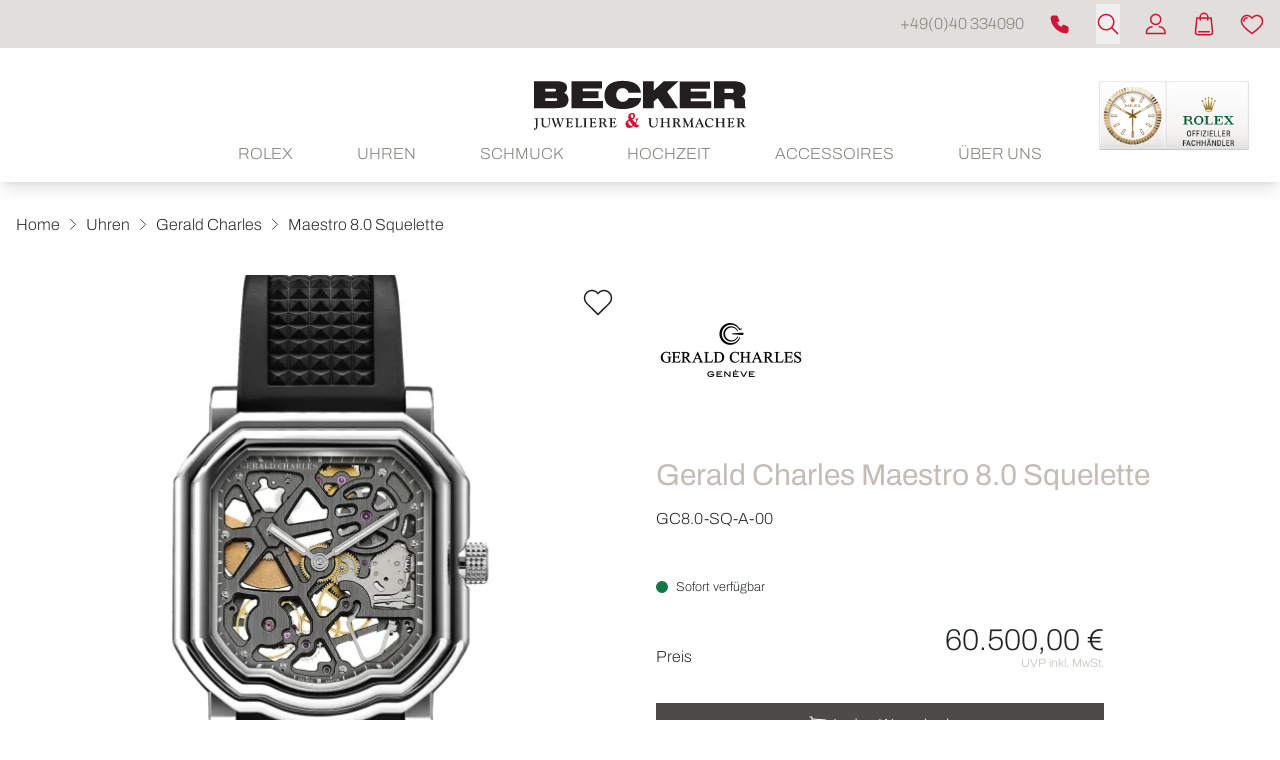

--- FILE ---
content_type: text/html; charset=UTF-8
request_url: https://www.juwelier-becker.com/produkte/gerald-charles-gc8-0-sq-a-00
body_size: 23874
content:

<!DOCTYPE html>
<html lang="de"
      :class="$store.bodyScroll.lock && 'body-scroll-lock'"
      x-data="{ newPage: '', pages: JSON.parse(localStorage.getItem('pages') || '[{&quot;id&quot;:&quot;&quot;,&quot;type&quot;:&quot;&quot;,&quot;title&quot;:&quot;&quot;,&quot;url&quot;:&quot;&quot;,&quot;sku&quot;:&quot;&quot;},{&quot;id&quot;:&quot;&quot;,&quot;type&quot;:&quot;&quot;,&quot;title&quot;:&quot;&quot;,&quot;url&quot;:&quot;&quot;,&quot;sku&quot;:&quot;&quot;}]') }"
      x-init ="(pages.length > 2) ? pages.pop():'';  (pages.length < 1 || pages[0].id != 'gerald-charles-gc8-0-sq-a-00') ? localStorage.setItem('pages', JSON.stringify(pages = [].concat( {&quot;id&quot;:&quot;gerald-charles-gc8-0-sq-a-00&quot;,&quot;type&quot;:&quot;product&quot;,&quot;title&quot;:&quot;Gerald Charles Maestro 8.0 Squelette&quot;,&quot;url&quot;:&quot;https:\/\/www.juwelier-becker.com\/produkte\/gerald-charles-gc8-0-sq-a-00&quot;,&quot;sku&quot;:&quot;gerald-charles-gc8-0-sq-a-00&quot;}, pages ))) : '';"
        >
<head>
<meta name="google-site-verification" content="qc4hqx6EKPxyFElOzC33SS16lHMzVqgMWff1VgCUKa8" /><meta name="google-site-verification" content="qc4hqx6EKPxyFElOzC33SS16lHMzVqgMWff1VgCUKa8" /><meta name="google-site-verification" content="IV-A7Jjt6PiuHUzvzMJ84eBm97tJ-hPeh6Onrc011MM" />
    <meta charset="utf-8">
    <meta http-equiv="X-UA-Compatible" content="IE=edge">
    <meta name="viewport" content="width=device-width, initial-scale=1">

         


                                                                
                                                        
                                                
                        
                                                                                                                                                                                                                                                                                                                                                                                                                                                                                                                                                                                                                                                                                                                                                                                                                                                                                                                                                                                                                                                                                                                                                                                                                                                                                                                                                                                                                                                                                                                                                                                                                                                                                                                                                                                                                                                                                                                                                                                                                                                                                                                                                                                                                                                                                                                                                                                                                                                                                                                                                                                                                                                                                                                                                                                                                                                                                                                                                                                                                                                                                                                                                                                                                                                                                                                                                                                                                                                                                                                                                                                                                                                                                                                                                                                                                                                                                                                                                                                                                                                                                                                                                                                                                                                                                                                                                                                                                                                                                                                                                                                                                                                                                                                                                                                                                                                                                                                                                                                                                                                                                                                                                                                                                                                                                                                                                                                                                                                                                                                                                                                                                                                                                                                                                                                                                                                                                                                                                                                                                                                                                                                                                                                                                                                                                                                                                                                                                                                                                                                                                                                                                                                                                                                                                                                                                                                                                                                                                                                                                                                                                                                                                                                                                                                                                                                                                                                                                                                                                                                                                                                                                                                                                                                                                                                                                                                                                                                                                                                                                                                                                                                                                                                                                            
                                                                                                                                                                                                                                                                                                                                                                                                                                                                                                                                                                                                                                                                                                                                                                                                                                                                                                                                                                                                                                                                                                                                                                                        
            

                                                                                                                                                                                                                                                                                        

<title>Gerald Charles Maestro 8.0 Squelette - GC8.0-SQ-A-00</title>
<meta name="description" content="Gerald Charles Maestro 8.0 Squelette (GC8.0-SQ-A-00), Gehäuse Edelstahl, Zifferblatt Skelettiert jetzt bei Juwelier Becker"/>
<meta name="robots" content="index,follow"/>
<link rel="canonical" href="https://www.juwelier-becker.com/produkte/gerald-charles-gc8-0-sq-a-00"/>

<meta property="og:locale" content="de_DE" />
<meta property="og:url" content="https://www.juwelier-becker.com/produkte/gerald-charles-gc8-0-sq-a-00" />
<meta property="og:type" content="product" />
<meta property="og:title" content="Gerald Charles Maestro 8.0 Squelette - GC8.0-SQ-A-00"/>
<meta property="og:description" content="Gerald Charles Maestro 8.0 Squelette (GC8.0-SQ-A-00), Gehäuse Edelstahl, Zifferblatt Skelettiert jetzt bei Juwelier Becker">
    <link rel="image_src" href="https://www.juwelier-becker.com/cdn/600x600/b/2/6/b/b26b491a433666a12b4405d23722c1cbe40de29e_GC8.0_SQ_A_00_01.jpg" />
    <meta property="og:image" content="https://www.juwelier-becker.com/cdn/600x600/b/2/6/b/b26b491a433666a12b4405d23722c1cbe40de29e_GC8.0_SQ_A_00_01.jpg">
    <meta property="og:image:width" content="600" />
    <meta property="og:image:height" content="600" />
    <meta property="og:image:alt" content="Gerald Charles Maestro 8.0 Squelette (Ref: GC8.0-SQ-A-00)" />
    <meta property="og:image:type" content="image/jpeg" />
<meta property="og:site_name" content="Juwelier Becker Hamburg - hochwertiger Schmuck und exklusive Uhren" />

<meta name="twitter:card" content="summary_large_image" />
<meta name="twitter:title" content="Gerald Charles Maestro 8.0 Squelette - GC8.0-SQ-A-00" />
<meta name="twitter:description" content="Gerald Charles Maestro 8.0 Squelette (GC8.0-SQ-A-00), Gehäuse Edelstahl, Zifferblatt Skelettiert jetzt bei Juwelier Becker" />
    <meta name="twitter:image" content="https://www.juwelier-becker.com/cdn/600x600/b/2/6/b/b26b491a433666a12b4405d23722c1cbe40de29e_GC8.0_SQ_A_00_01.jpg" />

                                    
    
    <!-- Schema Data -->
        <script type="application/ld+json">
        {
            "@context": "http://schema.org",
            "@type": "BreadcrumbList",
            "itemListElement": [
                            {
                "@type": "ListItem",
                "position": 1,
                "item": {
                    "@id": "https://www.juwelier-becker.com/",
                    "name": "Home"
                    }
                },
                        {
                "@type": "ListItem",
                "position": 2,
                "item": {
                    "@id": "https://www.juwelier-becker.com/uhren",
                    "name": "Uhren"
                    }
                },
                        {
                "@type": "ListItem",
                "position": 3,
                "item": {
                    "@id": "https://www.juwelier-becker.com/uhren/gerald-charles",
                    "name": "Gerald Charles"
                    }
                },
                        {
                "@type": "ListItem",
                "position": 4,
                "item": {
                    "@id": "https://www.juwelier-becker.com/produkte/gerald-charles-gc8-0-sq-a-00",
                    "name": "Maestro 8.0 Squelette"
                    }
                }
                    ]
        }
    </script>
    

                    
                                
        <script defer src="https://www.juwelier-becker.com/stats/getinfo" data-website-id="6963ddbb-f28a-4296-9b63-2a48fff0cca3" data-domains="www.juwelier-becker.com"></script>
                <script defer src="https://www.juwelier-becker.com/stats/getinfo" data-website-id="a3046ce9-623a-4175-9bee-fa1f8055d2b1" data-domains="www.juwelier-becker.com"></script>
                <script>
            const juwStatsIds=['6963ddbb-f28a-4296-9b63-2a48fff0cca3','a3046ce9-623a-4175-9bee-fa1f8055d2b1']
        </script>
        <script>
        function badId() {
            return (Math.random() * 100).toFixed(0);
        }
    </script>
        <link rel="apple-touch-icon" sizes="180x180" href="/build/client/images/apple-touch-icon.png">
    <link rel="icon" type="image/png" sizes="32x32" href="/build/client/images/favicon-32x32.png">
    <link rel="icon" type="image/png" sizes="16x16" href="/build/client/images/favicon-16x16.png">
    
                                                                                                                                                        <script>
    dataLayer = [{
        'cookieconsent': {
            'tracking': 0,
            'retargeting': 0,
            'rolex': 0
        },
        'page' : {
            'name': 'Uhren - Maestro 8.0 Squelette (gerald-charles-gc8-0-sq-a-00)',
            'category': '/product'
        },
        'product': {
            'id': 'gerald-charles-gc8-0-sq-a-00',
            'name' : 'Maestro 8.0 Squelette',
            'group': 'Uhren',
                                    'price': '60500',
                                    'brand': 'Gerald Charles'
        }
    }];
</script>
    <script type="application/ld+json">
    {
        "@context": "http://schema.org/",
        "@type": "Product",
        "name": "Gerald Charles - Maestro 8.0 Squelette",
        "image": ["https://www.juwelier-becker.com/cdn/1000x1000/b/2/6/b/b26b491a433666a12b4405d23722c1cbe40de29e_GC8.0_SQ_A_00_01.jpg"],
        "description": "Ref.&amp;nbsp;GC8.0-SQ-A-00 - Die Maestro 8.0 Squelette verfügt über ein außergewöhnlich offenes Design, das von Creative Director Octavio Garcia erstellt wurde. Die Maestro 8.0 Squelette besitzt ebenfalls, eine, für squelletierte Uhren außergewöhnliche Wasserdichtigkeit von 100 Metern / 10 ATM und einem unvergleichlichem, vulkanisiertem Kautschuk-Armband.&lt;div&gt;&lt;br&gt;&lt;/div&gt;",
        "mpn": "GC8.0-SQ-A-00",
        "sku": "gerald-charles-gc8-0-sq-a-00",
        "brand": {
            "@type": "Brand",
            "name": "Gerald Charles"
        },
        "offers": {
            "@type": "Offer",
            "availability": "https://schema.org/InStock",
            "price": 60500.00,
            "priceCurrency": "EUR",
            "seller": {
                "@type": "Organization",
                "name": "Juwelier Becker"
            },
            "itemCondition": "https://schema.org/NewCondition",
            "hasMerchantReturnPolicy": [
              {
                "@type": "MerchantReturnPolicy",
                "returnPolicyCategory": "https://schema.org/MerchantReturnFiniteReturnWindow",
                "merchantReturnDays": 14,
                "returnMethod": "https://schema.org/ReturnInStore",
                "returnFees": "https://schema.org/FreeReturn",
                "applicableCountry": ["DE", "AT"],
                "name": "Standard Rückgabe",
                "description": "14 Tage kostenfreie Rückgabe im Geschäft"
              },
              {
                "@type": "MerchantReturnPolicy",
                "returnPolicyCategory": "https://schema.org/MerchantReturnFiniteReturnWindow",
                "merchantReturnDays": 14,
                "returnMethod": "https://schema.org/ReturnByMail",
                "returnFees": "https://schema.org/ReturnShippingFees",
                "applicableCountry": "DE",
                "name": "Versandrückgabe",
                "description": "30 Tage Rückgabe per Post (Versandkosten trägt Käufer)"
              }
            ],
            "shippingDetails": [{
                "@type": "OfferShippingDetails",
                "shippingRate": {
                  "@type": "MonetaryAmount",
                  "value": "0.00",
                  "currency": "EUR"
                },
                "shippingDestination": {
                  "@type": "DefinedRegion",
                  "addressCountry": "DE",
                  "name": "Deutschland"
                },
                "deliveryTime": {
                  "@type": "ShippingDeliveryTime",
                  "handlingTime": {
                    "@type": "QuantitativeValue",
                    "minValue": 1,
                    "maxValue": 2,
                    "unitCode": "DAY"
                  },
                  "transitTime": {
                    "@type": "QuantitativeValue",
                    "minValue": 2,
                    "maxValue": 5,
                    "unitCode": "DAY"
                  }
                },
                "shippingLabel": "Kostenloser Versand",
                "doesNotShip": false
              }
            ]
          }
    }
</script>

                <link rel="stylesheet" href="/build/base/795.bd8dcf0f.css"><link rel="stylesheet" href="/build/base/main.458b5820.css">

                    
            <link rel="preload" href="https://www.juwelier-becker.com/cmp/css/juw-cmp.min.css" as="style" onload="this.onload=null;this.rel='stylesheet'">
            <noscript><link rel="stylesheet" href="https://www.juwelier-becker.com/cmp/css/juw-cmp.min.css"></noscript>
        
        
        
    

    

    <link rel="stylesheet" href="/build/client/client.4e95e803.css">

        
<!-- Google Tag Manager -->
<script>
    var gtmLoaded = false;
    function loadGTM() {
        if (gtmLoaded == false) {
            (function (w, d, s, l, i) {
                w[l] = w[l] || [];
                w[l].push({
                    'gtm.start':
                        new Date().getTime(), event: 'gtm.js'
                });
                var f = d.getElementsByTagName(s)[0],
                    j = d.createElement(s), dl = l != 'dataLayer' ? '&l=' + l : '';
                j.async = true;
                j.src =
                    'https://www.juwelier-becker.com/gtm/gtm.js?id=' + i + dl;
                f.parentNode.insertBefore(j, f);
            })(window, document, 'script', 'dataLayer', 'GTM-NW4GFV6 ');
            gtmLoaded = true;
        }
    };
</script>
<!-- /Google Tag Manager -->
</head>


<body class="overflow-x-hidden relative shop_enabled page-product ">
<div id="juw">
                        <header id="header" class="absolute xl:fixed top-0 z-[1050] right-0 left-0 pt-12 shadow-lg">
                            
<div class="topbar absolute top-0 left-0 right-0 h-12 bg-primary z-50">
    <div class="container default h-12">
        <div class="flex">
                                                    <ul class="flex w-full items-center justify-end text-white h-12 space-x-6 px-4 xl:px-0">
                    <li>
        <a href="tel:+4940334090" class="btn btn-phone">
        <span class="hidden lg:inline-block">+49(0)40 334090</span>
        </a>
    </li>
    <li class="text-primary">
        <a href="tel:+4940334090" class="btn btn-phone" aria-label="Anrufen: +49(0)40 334090"><span>        <svg xmlns="http://www.w3.org/2000/svg" class="icon icon-tabler icon-tabler-phone w-8 h-8 " viewBox="0 0 24 24" stroke-width="1" stroke="currentColor" fill="none" stroke-linecap="round" stroke-linejoin="round">
     <path stroke="none" d="M0 0h24v24H0z" fill="none"></path>
    <path d="M5 4h4l2 5l-2.5 1.5a11 11 0 0 0 5 5l1.5 -2.5l5 2v4a2 2 0 0 1 -2 2a16 16 0 0 1 -15 -15a2 2 0 0 1 2 -2"></path>
</svg>

</span></a>
    </li>
            <li>
                    


<div x-data="juwModal" @keydown.escape="hide"  class="juw-modal-outer">

                                            <button type="button" x-on:click="show" class="btn-search btn small" aria-label="search">
                    <span>        <svg xmlns="http://www.w3.org/2000/svg" class="icon icon-tabler icon-tabler-search " viewBox="0 0 24 24" stroke-width="1" stroke="currentColor" fill="none" stroke-linecap="round" stroke-linejoin="round">
    <g id="menu_icon_suche" transform="translate(2 2)">
    <rect id="box" width="24" height="24" transform="translate(-2 -2)" fill="none" opacity="0.004"/>
    <g id="icon" transform="translate(0 0)">
      <circle id="Ellipse_84" data-name="Ellipse 84" cx="7.673" cy="7.673" r="7.673" transform="translate(0.48 0.479)" fill="none" stroke="#CF1439" stroke-linejoin="round" stroke-width="1.5"/>
      <line id="Linie_57" data-name="Linie 57" x2="5.754" y2="5.754" transform="translate(13.907 13.906)" fill="none" stroke="#CF1439" stroke-linejoin="round" stroke-width="1.5"/>
    </g>
  </g>
</svg>

</span>
                </button>

                        <template x-teleport="body">
    <div class="z-[1100] juw-a-modal overflow-y-auto min-h-screen fixed inset-0 flex items-center w-full h-full outline-none fade" tabindex="-1" role="dialog"
         x-cloak
         x-show="open"
         :class="open && 'show'"
         x-transition:enter="motion-safe:ease-out duration-300"
         x-transition:enter-start="opacity-0"
         x-transition:enter-end="opacity-100"
         x-transition:leave="motion-safe:ease-in duration-200 delay-200"
         x-transition:leave-start="opacity-100"
         x-transition:leave-end="opacity-0"
         id=""
    >
        <div class="juw-a-modal-backdrop fixed inset-0"></div>
        <div class="z-10 juw-a-modal-content relative pointer-events-none w-full max-w-2xl my-8 mx-auto px-4 sm:px-0"
             x-on:click.away="hide"
             x-show="open"
             x-transition:enter="motion-safe:ease-out duration-300 delay-200"
             x-transition:enter-start="opacity-0 scale-90"
             x-transition:enter-end="opacity-100 scale-100"
             x-transition:leave="motion-safe:ease-in duration-200"
             x-transition:leave-start="opacity-100 scale-100"
             x-transition:leave-end="opacity-0 scale-90"
             role="document">
            <div
                class="relative flex flex-col w-full min-h-[100px] pointer-events-auto  " style="">
                                            <div class="container mx-auto">
                <div class="relative flex flex-row" x-data="autoComplete()">
        <div class="relative autocomplete w-full" @click.away="active=false; cursorIndex=-1"
         @keydown.escape="active=false; cursorIndex=-1" @keydown.enter="goToUrl()">
        <div class="relative">
        <div class="absolute inset-y-0 left-0 flex items-center pl-3 pointer-events-none">
            <svg x-cloak x-show="loadingResults" class="animate-spin -ml-1 mr-3 h-5 w-5 text-gray"
                 xmlns="http://www.w3.org/2000/svg" fill="none" viewBox="0 0 24 24">
                <circle class="opacity-25" cx="12" cy="12" r="10" stroke="currentColor"
                        stroke-width="4"></circle>
                <path class="opacity-75" fill="currentColor"
                      d="M4 12a8 8 0 018-8V0C5.373 0 0 5.373 0 12h4zm2 5.291A7.962 7.962 0 014 12H0c0 3.042 1.135 5.824 3 7.938l3-2.647z"></path>
            </svg>
        </div>
        <input type="input"
               class="search-input placeholder-gray-500 bg-gray-100 w-full rounded focus:bg-white border !h-auto !p-3 !pl-10 !text-xl"
               placeholder="Suchen" value="" name="q"
               autocomplete="off"
               autofocus="autofocus"
               
               x-model="inputValue" @focus="active=true"
               @input.debounce.250="$dispatch('input-change', inputValue)"/>


                </div>
        <div class="relative"
             x-show="!loadingResults && suggestions.length > 0 && inputValue.length > 0 && active"
             x-cloak
             @input-change.window="active=true;cursorIndex=-1;updateSuggestions($event.detail)"
             @checkbox-change.window="active=true;cursorIndex=-1;updateSuggestions()"
             x-show="open"
             x-transition:enter="transition ease-out duration-200"
             x-transition:enter-start="opacity-0 transform scale-y-90"
             x-transition:enter-end="opacity-100 transform scale-y-100"
             x-transition:leave="transition ease-in duration-100"
             x-transition:leave-start="opacity-100 transform scale-y-100"
             x-transition:leave-end="opacity-0 transform scale-y-90">
            <div class="absolute z-50 top-100 mt-1 w-full border bg-white shadow-xl rounded">
                <div class="p-3">
                    <div class="divide-y overflow-auto max-h-[400px]" x-ref="list">
                        <div x-show="suggestions.length > 0">
                            <template x-for="(suggestion, index) in suggestions" :key="index">
                                                <span>
                                                    <template x-if="suggestion.sku">
                                                        <a x-bind:active="false"
                                                           x-bind:href="suggestion.url ? suggestion.url :'/produkte/'+suggestion.sku"
                                                           x-bind:class="{'flex items-center product no-underline p-2 flex block w-full rounded hover:bg-gray-100': true, 'no-underline bg-blue-500 hover:bg-blue-600--replace-with-icon-class!':suggestion.active}">
                                                            <img alt="suggestion.name" width="40" height="40"
                                                                 style="object-fit: cover; max-height: 40px;"
                                                                 x-bind:src="suggestion.image_url ? suggestion.image_url :`https://www.juwelier-becker.com/cdn/50x50/${suggestion.image}`"/>
                                                            <span class="pl-3 text-black" x-text="suggestion.brand"></span>&nbsp;
                                                            <span class="truncate text-black" x-text="suggestion.name"></span>
                                                            <span class="pl-2 text-gray-500 text-sm hidden md:inline"
                                                                  x-text=" [suggestion.sku]"></span>
                                                        </a>
                                                    </template>
                                                                                                    </span>
                            </template>
                        </div>

                        <div x-show="suggestionsPages.length > 0">
                            <template x-for="(suggestion, index) in suggestionsPages" :key="index">
                                <a x-bind:active="false"
                                   x-bind:href="suggestion.document.url ? suggestion.document.url : ''"
                                   x-bind:class="{'flex items-center page no-underline p-2 flex block w-full rounded hover:bg-gray-100': true, 'no-underline bg-blue-500 hover:bg-blue-600--replace-with-icon-class!':suggestion.active}">
                                    <img alt="suggestion.document.title"
                                         src="/build/client/images/placeholder-search.png"
                                         width="40" height="40">
                                    <span class="pl-3 truncate text-black" x-text="suggestion.title"></span>
                                    <span class="pl-2 text-gray-500 text-sm hidden md:inline"
                                          x-text=" [suggestion.document.url]"></span>
                                </a>
                            </template>
                        </div>

                    </div>
                </div>
            </div>
        </div>
    </div>
    </div>
            </div>
                    </div>
        </div>
    </div>
    </template>
</div>
        </li>
    
                
                                    <li>
                        <a href="/user/profile" title="Kundenkonto" aria-label="Kundenkonto" data-et-tologin="Topbar">        <svg xmlns="http://www.w3.org/2000/svg" class="icon icon-tabler icon-tabler-user " viewBox="0 0 24 24" stroke-width="1" stroke="currentColor" fill="none" stroke-linecap="round" stroke-linejoin="round">
    
  <g id="menu_icon_account" transform="translate(2 2)">
    <rect id="box" width="24" height="24" transform="translate(-2 -2)" fill="#edeceb" opacity="0.004"/>
    <g id="icon" transform="translate(0 0)">
      <circle id="Ellipse_85" data-name="Ellipse 85" cx="5.056" cy="5.056" r="5.056" transform="translate(4.669 0.379)" fill="none" stroke="#CF1439" stroke-linecap="round" stroke-linejoin="round" stroke-width="1.5"/>
      <path id="Pfad_752" data-name="Pfad 752" d="M13.984,33.656a5.708,5.708,0,0,1,5.708,5.708v1.144H1V39.364a5.708,5.708,0,0,1,5.708-5.708" transform="translate(-0.621 -20.888)" fill="none" stroke="#CF1439" stroke-linecap="round" stroke-linejoin="round" stroke-width="1.5"/>
    </g>
  </g>
</svg>

</a>
                    </li>
                                        <li class="relative">
                        <div class="badge badge-count basketCount"
                             style="">0
                        </div>
                        <a href="/checkout" title="Warenkorb" aria-label="Warenkorb" data-et-tocart="Topbar">        <svg xmlns="http://www.w3.org/2000/svg" class="icon icon-tabler icon-tabler-shopping-car " viewBox="0 0 24 24" stroke-width="1" stroke="currentColor" fill="none" stroke-linecap="round" stroke-linejoin="round">
    <g id="menu_icon_warenkorb" transform="translate(3)">
    <rect id="box" width="24" height="24" transform="translate(-3)" fill="#edeceb" opacity="0.004"/>
    <g id="icon" transform="translate(0.118 1)">
      <path id="Pfad_747" data-name="Pfad 747" d="M12.546,59.134H5.407l-1.4,14.2a2.278,2.278,0,0,0,2.267,2.5h6.268" transform="translate(-3.665 -54.175)" fill="none" stroke="#CF1439" stroke-linecap="round" stroke-linejoin="round" stroke-width="1.5"/>
      <line id="Linie_55" data-name="Linie 55" x1="5.275" transform="translate(3.606 18.671)" fill="none" stroke="#CF1439" stroke-linecap="round" stroke-linejoin="round" stroke-width="1.5"/>
      <path id="Pfad_748" data-name="Pfad 748" d="M63.753,4h0A3.858,3.858,0,0,0,59.9,7.858v2.853" transform="translate(-54.872 -3.665)" fill="none" stroke="#CF1439" stroke-linecap="round" stroke-linejoin="round" stroke-width="1.5"/>
      <path id="Pfad_749" data-name="Pfad 749" d="M105.9,59.134h7.14l1.4,14.2a2.278,2.278,0,0,1-2.267,2.5H105.9" transform="translate(-97.021 -54.175)" fill="none" stroke="#CF1439" stroke-linecap="round" stroke-linejoin="round" stroke-width="1.5"/>
      <line id="Linie_56" data-name="Linie 56" x2="5.275" transform="translate(8.882 18.671)" fill="none" stroke="#CF1439" stroke-linecap="round" stroke-linejoin="round" stroke-width="1.5"/>
      <path id="Pfad_750" data-name="Pfad 750" d="M105.9,4h0a3.858,3.858,0,0,1,3.858,3.858v2.853" transform="translate(-97.021 -3.665)" fill="none" stroke="#CF1439" stroke-linecap="round" stroke-linejoin="round" stroke-width="1.5"/>
    </g>
  </g>
</svg>

</a>
                    </li>
                                        <li class="relative">
                        <div class="badge badge-count wishlistCount"
                             style="">0
                        </div>
                        <a href="/user/wishlist" title="Wunschzettel" aria-label="Wunschzettel" data-et-towishlist="Topbar">        <svg xmlns="http://www.w3.org/2000/svg" class="icon icon-tabler icon-tabler-heart " viewBox="0 0 24 24" stroke-width="1" stroke="currentColor" fill="none" stroke-linecap="round" stroke-linejoin="round">
    <g id="menu_icon_wunschliste" transform="translate(1 3)">
    <g id="box" transform="translate(-1 -3)" fill="none" stroke="#CF1439" stroke-width="1" opacity="0.004">
      <rect width="24" height="24" stroke="none"/>
      <rect x="0.5" y="0.5" width="23" height="23" fill="none"/>
    </g>
    <g id="icon" transform="translate(-0.037 0)">
      <path id="Pfad_745" data-name="Pfad 745" d="M19.981,2.121a5.933,5.933,0,0,0-8.447,1.553A5.934,5.934,0,0,0,3.087,2.121a6,6,0,0,0-2,5.73c.537,3.508,3.368,5.985,10.451,11.144,7.083-5.158,9.914-7.635,10.451-11.144A6,6,0,0,0,19.981,2.121Z" transform="translate(-0.497 -0.497)" fill="none" stroke="#CF1439" stroke-linejoin="round" stroke-width="1.5"/>
      <path id="Pfad_746" data-name="Pfad 746" d="M5.628,8.97A3.34,3.34,0,0,1,8.969,5.629" transform="translate(-2.799 -2.799)" fill="none" stroke="#CF1439" stroke-linejoin="round" stroke-width="1.5"/>
    </g>
  </g>
</svg>

</a>
                    </li>
                            </ul>
        </div>

    </div>
</div>







<div class="container default bg-white text-primary" :class="openMobileMenu ? 'mobile-menu-open' : ''" x-data="juwMegaMenu">
        <div class="navigation-wrapper navigation-single-wrapper wrapper-expand-xl " x-data="{ init() { setMobileMultipleCollapse('') } }">
            <div class="logo flex-shrink-0">
        <a href="https://www.juwelier-becker.com/">
            <span class="logo-container">
                <picture>
                    <img src="/build/client/images/logo.svg" width="213" height="50" alt="Juwelier Becker Hamburg - hochwertiger Schmuck und exklusive Uhren">
                </picture>
             </span>
        </a>
    </div>

                    <div class="navigation-single">
    <div class="nav nav-expand-xl nav-desktop-design"
         :class="{'nav-desktop-design' : isDesktop('xl'), 'nav-mobile-design' : !isDesktop('xl')}"
        x-on:click.away="hide" >
        <nav x-on:click.away="[level1Active=0,level2Active=0,level3Active=0, level4Active=0, toggleDesktopMenu(''), clearOpenSubmenuArray(0) ]">

                            <div class="menu-toggle flex xl:!hidden">
                    <button id="button-show-mobile-menu" aria-label="button show mobile menu"
                            type="button"
                            class="mobile-menu-trigger hamburger hamburger--spin"
                            :class="openMobileMenu ? 'is-active' : ''"
                            x-on:click="[level1Active=0,level2Active=0,level3Active=0, level4Active=0, toggle(), clearOpenSubmenuArray(0)]"
                    >
                          <span class="hamburger-box">
                            <span class="hamburger-inner"></span>
                          </span>
                    </button>
                </div>
            

            <div class="menu-bar-wrapper fade-center">
                <div class="menu-bar-container">
                    <div class="menu-bar-content mobile-menu-width">
                        <ul class="menu menu-bar">
                                                                                                                                        <li class="level-1">
                                            <a href="https://www.juwelier-becker.com/rolex" target="_self"
                                               class="menu-bar-link d-animated-underline "
                                               title="Rolex"
                                            >
                                                Rolex
                                            </a>
                                        </li>
                                                                                                                                                <li class="menu-has-submenu level-1 m-dropdown d-dropdown"
                                            :class="level1Active == 'level-1-1' && 'active'"
                                            x-on:mouseenter="(isDesktopScreen && 'click' === 'hover' ) ? level1Active = 'level-1-1' : ''"
                                            x-on:mouseleave="(isDesktopScreen && 'click' === 'hover' ) ? level1Active = 0 : ''"
                                        >

                                            <button class="menu-bar-link d-animated-underline menu-dropdown m-icon m-icon-plus "
                                                    data-parentlevel="0" data-id="level-1-1" data-level="1"
                                                    aria-haspopup="true"
                                                    :class="level1Active == 'level-1-1' && 'active'"
                                                    x-on:click="[level1Active == 'level-1-1' ? level1Active = 0 : level1Active = 'level-1-1', level2Active=0,level3Active=0, level4Active=0, clearOpenSubmenuArray(0), toggleDesktopMenu('')]"
                                            >
                                                Uhren
                                            </button>

                                                                                                                                                                                                                                    <ul class="mega-menu mega-menu--flat " x-show="level1Active === 'level-1-1'" x-cloak
                                                    x-transition:enter="motion-safe:ease-out duration-300 delay-200"
                                                    x-transition:enter-start="opacity-0"
                                                    x-transition:enter-end="opacity-100"
                                                    x-transition:leave="motion-safe:ease-in duration-100 "
                                                    x-transition:leave-start="opacity-100"
                                                    x-transition:leave-end="opacity-0"
                                                >
                                                                                                                                                                        <li class="mega-menu-content level-2">
                                                                


                        <p class="menu-headline mt-2 font-serif text-xl pb-0">Unsere Marken</p>
                                    <ul class="block submenu">
                                                            <li class="list-level-2">
                                                        <a href="https://www.juwelier-becker.com/rolex" class="rolex menu-simple-link ">Rolex</a>
                        </li>
                                                                                <li class="list-level-2">
                                                        <a href="https://www.juwelier-becker.com/uhren/czapek" class="czapek menu-simple-link ">Czapek</a>
                        </li>
                                                                                <li class="list-level-2">
                                                        <a href="https://www.juwelier-becker.com/uhren/ebel" class="ebel menu-simple-link ">Ebel</a>
                        </li>
                                                                                <li class="list-level-2">
                                                        <a href="https://www.juwelier-becker.com/uhren/franck-muller" class="franck_muller menu-simple-link ">Franck Muller</a>
                        </li>
                                                                                <li class="list-level-2">
                                                        <a href="https://www.juwelier-becker.com/uhren/gerald-charles" class="gerald_charles menu-simple-link ">Gerald Charles</a>
                        </li>
                                                                                <li class="list-level-2">
                                                        <a href="https://www.juwelier-becker.com/uhren/junghans" class="junghans menu-simple-link ">Junghans</a>
                        </li>
                                                                                <li class="list-level-2">
                                                        <a href="https://www.juwelier-becker.com/uhren/longines" class="longines menu-simple-link ">Longines</a>
                        </li>
                                                </ul>
                                                                        </li>
                                                                                                                                                                                                                                <li class="mega-menu-content level-2">
                                                                


            <div class="menu-spacer pb-8"></div>
                <div class="menu-spacer pb-1"></div>
                            <ul class="block submenu">
                                                            <li class="list-level-2">
                                                        <a href="https://www.juwelier-becker.com/uhren/louis-erard" class="louis_erard menu-simple-link ">Louis Erard</a>
                        </li>
                                                                                <li class="list-level-2">
                                                        <a href="https://www.juwelier-becker.com/uhren/maurice-lacroix" class="maurice_lacroix menu-simple-link ">Maurice Lacroix</a>
                        </li>
                                                                                <li class="list-level-2">
                                                        <a href="https://www.juwelier-becker.com/uhren/meister-singer" class="meister_singer menu-simple-link ">Meister Singer</a>
                        </li>
                                                                                <li class="list-level-2">
                                                        <a href="https://www.juwelier-becker.com/uhren/mido" class="mido menu-simple-link ">Mido</a>
                        </li>
                                                                                <li class="list-level-2">
                                                        <a href="https://www.juwelier-becker.com/uhren/muehle-glashuette" class="muehle_glashuette menu-simple-link ">Mühle Glashütte</a>
                        </li>
                                                                                <li class="list-level-2">
                                                        <a href="https://www.juwelier-becker.com/uhren/nomos-glashuette" class="nomos_glashuette menu-simple-link ">Nomos Glashütte</a>
                        </li>
                                                                                <li class="list-level-2">
                                                        <a href="https://www.juwelier-becker.com/uhren/omega" class="omega menu-simple-link ">OMEGA</a>
                        </li>
                                                </ul>
                                                                        </li>
                                                                                                                                                                                                                                <li class="mega-menu-content level-2">
                                                                


            <div class="menu-spacer pb-1"></div>
                <div class="menu-spacer pb-8"></div>
                            <ul class="block submenu">
                                                            <li class="list-level-2">
                                                        <a href="https://www.juwelier-becker.com/uhren/porsche-design" class="porsche_design menu-simple-link ">Porsche Design</a>
                        </li>
                                                                                <li class="list-level-2">
                                                        <a href="https://www.juwelier-becker.com/uhren/sinn" class="sinn menu-simple-link ">Sinn</a>
                        </li>
                                                                                <li class="list-level-2">
                                                        <a href="https://www.juwelier-becker.com/uhren/speake-marin" class="speake_marin menu-simple-link ">Speake Marin</a>
                        </li>
                                                                                <li class="list-level-2">
                                                        <a href="https://www.juwelier-becker.com/uhren/tissot" class="tissot menu-simple-link ">Tissot</a>
                        </li>
                                                                                <li class="list-level-2">
                                                        <a href="https://www.juwelier-becker.com/uhren/tudor" class="tudor menu-simple-link ">TUDOR</a>
                        </li>
                                                                                <li class="list-level-2">
                                                        <a href="https://www.juwelier-becker.com/uhren/tutima-glashuette" class="tutima_glashuette menu-simple-link ">Tutima Glashütte</a>
                        </li>
                                                                                <li class="list-level-2">
                                                        <a href="https://www.juwelier-becker.com/uhren/zenith" class="zenith menu-simple-link ">Zenith</a>
                        </li>
                                                </ul>
                                                                        </li>
                                                                                                                                                                                                                                <li class="mega-menu-content level-2">
                                                                


                        <p class="menu-headline mt-2 font-serif text-xl pb-0">Uhren</p>
                        <div class="menu-spacer pb-4"></div>
                            <ul class="block submenu">
                                                            <li class="list-level-2">
                                                        <a href="https://www.juwelier-becker.com/uhren/alle-uhren" class="alle_uhren menu-simple-link ">Alle Uhren</a>
                        </li>
                                                </ul>
                        <a href="https://www.juwelier-becker.com/uhren" class="menu-simple-link ">
            Alle Uhrenmarken
        </a>
                                                                </li>
                                                                                                            
                                                    <li class="mobile-menu-back-item mobile-menu-header-height xl:!hidden">
                                                        <div class="content">
                                                            <button x-on:click="[level1Active=0,level2Active=0,level3Active=0]" class="menu-link mobile-menu-back-link m-chevron m-chevron-left"><span>Uhren</span></button>
                                                        </div>
                                                    </li>

                                                                                                    </ul>
                                                                                    </li>
                                                                                                                                                <li class="menu-has-submenu level-1 m-dropdown d-dropdown"
                                            :class="level1Active == 'level-1-2' && 'active'"
                                            x-on:mouseenter="(isDesktopScreen && 'click' === 'hover' ) ? level1Active = 'level-1-2' : ''"
                                            x-on:mouseleave="(isDesktopScreen && 'click' === 'hover' ) ? level1Active = 0 : ''"
                                        >

                                            <button class="menu-bar-link d-animated-underline menu-dropdown m-icon m-icon-plus "
                                                    data-parentlevel="0" data-id="level-1-2" data-level="1"
                                                    aria-haspopup="true"
                                                    :class="level1Active == 'level-1-2' && 'active'"
                                                    x-on:click="[level1Active == 'level-1-2' ? level1Active = 0 : level1Active = 'level-1-2', level2Active=0,level3Active=0, level4Active=0, clearOpenSubmenuArray(0), toggleDesktopMenu('')]"
                                            >
                                                Schmuck
                                            </button>

                                                                                                                                                                                                                                    <ul class="mega-menu mega-menu--flat " x-show="level1Active === 'level-1-2'" x-cloak
                                                    x-transition:enter="motion-safe:ease-out duration-300 delay-200"
                                                    x-transition:enter-start="opacity-0"
                                                    x-transition:enter-end="opacity-100"
                                                    x-transition:leave="motion-safe:ease-in duration-100 "
                                                    x-transition:leave-start="opacity-100"
                                                    x-transition:leave-end="opacity-0"
                                                >
                                                                                                                                                                        <li class="mega-menu-content level-2">
                                                                


                        <p class="menu-headline mt-2 font-serif text-xl pb-0">Unsere Marken</p>
                                    <ul class="block submenu">
                                                            <li class="list-level-2">
                                                        <a href="https://www.juwelier-becker.com/schmuck/al-coro" class="al_coro menu-simple-link ">Al Coro</a>
                        </li>
                                                                                <li class="list-level-2">
                                                        <a href="https://www.juwelier-becker.com/schmuck/amici" class="amici menu-simple-link ">Amici</a>
                        </li>
                                                                                <li class="list-level-2">
                                                        <a href="https://www.juwelier-becker.com/schmuck/august-gerstner" class="august_gerstner menu-simple-link ">August Gerstner</a>
                        </li>
                                                                                <li class="list-level-2">
                                                        <a href="https://www.juwelier-becker.com/schmuck/capolavoro" class="capolavoro menu-simple-link ">Capolavoro</a>
                        </li>
                                                                                <li class="list-level-2">
                                                        <a href="https://www.juwelier-becker.com/schmuck/christian-bauer" class="christian_bauer menu-simple-link ">Christian Bauer</a>
                        </li>
                                                                                <li class="list-level-2">
                                                        <a href="https://www.juwelier-becker.com/schmuck/code-royal" class="code_royal menu-simple-link ">Code Royal</a>
                        </li>
                                                </ul>
                                                                        </li>
                                                                                                                                                                                                                                <li class="mega-menu-content level-2">
                                                                


            <div class="menu-spacer pb-8"></div>
                <div class="menu-spacer pb-1"></div>
                            <ul class="block submenu">
                                                            <li class="list-level-2">
                                                        <a href="https://www.juwelier-becker.com/schmuck/fope" class="fope menu-simple-link ">FOPE</a>
                        </li>
                                                                                <li class="list-level-2">
                                                        <a href="https://www.juwelier-becker.com/schmuck/hans-d-krieger" class="hans_d_krieger menu-simple-link ">Hans D. Krieger</a>
                        </li>
                                                                                <li class="list-level-2">
                                                        <a href="https://www.juwelier-becker.com/schmuck/marco-bicego" class="marco_bicego menu-simple-link ">Marco Bicego</a>
                        </li>
                                                                                <li class="list-level-2">
                                                        <a href="https://www.juwelier-becker.com/schmuck/max-kemper" class="max_kemper menu-simple-link ">Max Kemper</a>
                        </li>
                                                                                <li class="list-level-2">
                                                        <a href="https://www.juwelier-becker.com/schmuck/young-fashion-kollektion" class="young_fashion_kollektion menu-simple-link ">Young Fashion Kollektion</a>
                        </li>
                                                </ul>
                                                                        </li>
                                                                                                                                                                                                                                <li class="mega-menu-content level-2">
                                                                


                        <p class="menu-headline mt-2 font-serif text-xl pb-0">Schmuck-Kategorien</p>
                                    <ul class="block submenu">
                                                            <li class="list-level-2">
                                                        <a href="https://www.juwelier-becker.com/schmuck/armschmuck" class="armschmuck menu-simple-link ">Armschmuck</a>
                        </li>
                                                                                <li class="list-level-2">
                                                        <a href="https://www.juwelier-becker.com/schmuck/halsschmuck" class="halsschmuck menu-simple-link ">Halsschmuck</a>
                        </li>
                                                                                <li class="list-level-2">
                                                        <a href="https://www.juwelier-becker.com/schmuck/ohrschmuck" class="ohrschmuck menu-simple-link ">Ohrschmuck</a>
                        </li>
                                                                                <li class="list-level-2">
                                                        <a href="https://www.juwelier-becker.com/schmuck/ringe" class="ringe menu-simple-link ">Ringe</a>
                        </li>
                                                </ul>
                                                                        </li>
                                                                                                                                                                                                                                <li class="mega-menu-content level-2">
                                                                


                        <p class="menu-headline mt-2 font-serif text-xl pb-0">Schmuckstücke</p>
                        <div class="menu-spacer pb-4"></div>
                            <ul class="block submenu">
                                                            <li class="list-level-2">
                                                        <a href="https://www.juwelier-becker.com/schmuck/alle-schmuckstuecke" class="alle_schmuckstuecke menu-simple-link ">Alle Schmuckstücke</a>
                        </li>
                                                </ul>
                        <a href="https://www.juwelier-becker.com/schmuck" class="menu-simple-link ">
            Alle Schmuckmarken
        </a>
                                                                </li>
                                                                                                            
                                                    <li class="mobile-menu-back-item mobile-menu-header-height xl:!hidden">
                                                        <div class="content">
                                                            <button x-on:click="[level1Active=0,level2Active=0,level3Active=0]" class="menu-link mobile-menu-back-link m-chevron m-chevron-left"><span>Schmuck</span></button>
                                                        </div>
                                                    </li>

                                                                                                    </ul>
                                                                                    </li>
                                                                                                                                                <li class="menu-has-submenu level-1 m-dropdown d-dropdown"
                                            :class="level1Active == 'level-1-3' && 'active'"
                                            x-on:mouseenter="(isDesktopScreen && 'click' === 'hover' ) ? level1Active = 'level-1-3' : ''"
                                            x-on:mouseleave="(isDesktopScreen && 'click' === 'hover' ) ? level1Active = 0 : ''"
                                        >

                                            <button class="menu-bar-link d-animated-underline menu-dropdown m-icon m-icon-plus "
                                                    data-parentlevel="0" data-id="level-1-3" data-level="1"
                                                    aria-haspopup="true"
                                                    :class="level1Active == 'level-1-3' && 'active'"
                                                    x-on:click="[level1Active == 'level-1-3' ? level1Active = 0 : level1Active = 'level-1-3', level2Active=0,level3Active=0, level4Active=0, clearOpenSubmenuArray(0), toggleDesktopMenu('')]"
                                            >
                                                Hochzeit
                                            </button>

                                                                                                                                                                                                                                    <ul class="mega-menu mega-menu--flat " x-show="level1Active === 'level-1-3'" x-cloak
                                                    x-transition:enter="motion-safe:ease-out duration-300 delay-200"
                                                    x-transition:enter-start="opacity-0"
                                                    x-transition:enter-end="opacity-100"
                                                    x-transition:leave="motion-safe:ease-in duration-100 "
                                                    x-transition:leave-start="opacity-100"
                                                    x-transition:leave-end="opacity-0"
                                                >
                                                                                                                                                                        <li class="mega-menu-content level-2">
                                                                


                        <p class="menu-headline mt-2 font-serif text-xl pb-0">Top-Marken</p>
                                    <ul class="block submenu">
                                                            <li class="list-level-2">
                                                        <a href="https://www.juwelier-becker.com/schmuck/august-gerstner" class="august_gerstner menu-simple-link ">August Gerstner</a>
                        </li>
                                                                                <li class="list-level-2">
                                                        <a href="https://www.juwelier-becker.com/schmuck/christian-bauer" class="christian_bauer menu-simple-link ">Christian Bauer</a>
                        </li>
                                                                                <li class="list-level-2">
                                                        <a href="https://www.juwelier-becker.com/schmuck/max-kemper" class="max_kemper menu-simple-link ">Max Kemper</a>
                        </li>
                                                </ul>
                                    <p class="menu-headline mt-2 font-serif text-xl pb-0">Hochzeitswelt</p>
                        <div class="menu-text mt-2 pb-0 whitespace-normal"><p>Tauchen Sie in unsere Hochzeitswelt ein und finden Sie Ihre perfekten Verlobungs- und Trauringe</p></div>
                <a href="https://www.juwelier-becker.com/schmuck-hochzeit" class="menu-simple-link ">
            Jetzt entdecken
        </a>
                                                                </li>
                                                                                                                                                                                                                                <li class="mega-menu-content level-2">
                                                                


                        <p class="menu-headline mt-2 font-serif text-xl pb-0">Trauringe</p>
                        <div class="menu-image-link" data-index="2" data-mulitcol="0">
                <a href="https://www.juwelier-becker.com/schmuck-hochzeit/eheringe-trauringe" class="menu-image-link">
        <picture><source srcset="/uploads/media/300x200/02/52-IMG_1710.webp?v=4-0, /uploads/media/300x200/02/52-IMG_1710.webp?v=4-0" type="image/webp"><img alt="Navi Hochzeit" title="Navi_Hochzeit" loading="lazy" src="/uploads/media/300x200/02/52-IMG_1710.jpg?v=4-0" srcset="/uploads/media/300x200/02/52-IMG_1710.jpg?v=4-0" width="300" height="200"></picture>
                    <p>Alle Trauringe</p>
            </a>
        </div>
                                                                        </li>
                                                                                                                                                                                                                                <li class="mega-menu-content level-2">
                                                                


                        <p class="menu-headline mt-2 font-serif text-xl pb-0">Verlobungsringe</p>
                        <div class="menu-image-link" data-index="2" data-mulitcol="0">
                <a href="https://www.juwelier-becker.com/schmuck-hochzeit/verlobungsringe" class="menu-image-link">
        <picture><source srcset="/uploads/media/300x200/06/166-Verlobung_Navigation_800x800px.webp?v=1-0, /uploads/media/300x200/06/166-Verlobung_Navigation_800x800px.webp?v=1-0" type="image/webp"><img alt="Verlobung Navigation 800x800px" title="Verlobung_Navigation_800x800px" loading="lazy" src="/uploads/media/300x200/06/166-Verlobung_Navigation_800x800px.png?v=1-0" srcset="/uploads/media/300x200/06/166-Verlobung_Navigation_800x800px.png?v=1-0" width="300" height="200"></picture>
                    <p>Alle Verlobungsringe</p>
            </a>
        </div>
                                                                        </li>
                                                                                                                                                                                                                                <li class="mega-menu-content level-2">
                                                                


                        <p class="menu-headline mt-2 font-serif text-xl pb-0">Trauringberatung</p>
                        <div class="menu-image-link" data-index="2" data-mulitcol="0">
                <a href="https://www.juwelier-becker.com/schmuck-hochzeit/trauringberatung" class="menu-image-link">
        <picture><source srcset="/uploads/media/300x200/07/1307-309E7B92-EDED-4126-86BE-41A27087ED56.webp?v=3-1, /uploads/media/300x200/07/1307-309E7B92-EDED-4126-86BE-41A27087ED56.webp?v=3-1" type="image/webp"><img alt="Trauringberatung Juwelier Becker" title="Trauringberatung_Juwelier Becker" loading="lazy" src="/uploads/media/300x200/07/1307-309E7B92-EDED-4126-86BE-41A27087ED56.jpg?v=3-1" srcset="/uploads/media/300x200/07/1307-309E7B92-EDED-4126-86BE-41A27087ED56.jpg?v=3-1" width="300" height="200"></picture>
                    <p>Zur Trauringberatung</p>
            </a>
        </div>
                                                                        </li>
                                                                                                            
                                                    <li class="mobile-menu-back-item mobile-menu-header-height xl:!hidden">
                                                        <div class="content">
                                                            <button x-on:click="[level1Active=0,level2Active=0,level3Active=0]" class="menu-link mobile-menu-back-link m-chevron m-chevron-left"><span>Hochzeit</span></button>
                                                        </div>
                                                    </li>

                                                                                                    </ul>
                                                                                    </li>
                                                                                                                                                <li class="level-1">
                                            <a href="https://www.juwelier-becker.com/accessories" target="_self"
                                               class="menu-bar-link d-animated-underline "
                                               title="Accessoires"
                                            >
                                                Accessoires
                                            </a>
                                        </li>
                                                                                                                                                <li class="menu-has-submenu level-1 m-dropdown d-dropdown"
                                            :class="level1Active == 'level-1-5' && 'active'"
                                            x-on:mouseenter="(isDesktopScreen && 'click' === 'hover' ) ? level1Active = 'level-1-5' : ''"
                                            x-on:mouseleave="(isDesktopScreen && 'click' === 'hover' ) ? level1Active = 0 : ''"
                                        >

                                            <button class="menu-bar-link d-animated-underline menu-dropdown m-icon m-icon-plus "
                                                    data-parentlevel="0" data-id="level-1-5" data-level="1"
                                                    aria-haspopup="true"
                                                    :class="level1Active == 'level-1-5' && 'active'"
                                                    x-on:click="[level1Active == 'level-1-5' ? level1Active = 0 : level1Active = 'level-1-5', level2Active=0,level3Active=0, level4Active=0, clearOpenSubmenuArray(0), toggleDesktopMenu('')]"
                                            >
                                                Über uns
                                            </button>

                                                                                                                                                                                                                                    <ul class="mega-menu mega-menu--flat " x-show="level1Active === 'level-1-5'" x-cloak
                                                    x-transition:enter="motion-safe:ease-out duration-300 delay-200"
                                                    x-transition:enter-start="opacity-0"
                                                    x-transition:enter-end="opacity-100"
                                                    x-transition:leave="motion-safe:ease-in duration-100 "
                                                    x-transition:leave-start="opacity-100"
                                                    x-transition:leave-end="opacity-0"
                                                >
                                                                                                                                                                        <li class="mega-menu-content level-2">
                                                                


                        <p class="menu-headline mt-2 font-serif text-xl pb-0">Über uns</p>
                        <a href="https://www.juwelier-becker.com/ueber-uns" class="menu-simple-link ">
            Juwelier Becker
        </a>
                            <ul class="block submenu">
                                                            <li class="list-level-2">
                                                        <a href="https://www.juwelier-becker.com/ueber-uns/news" class="news menu-simple-link ">News</a>
                        </li>
                                                                                <li class="list-level-2">
                                                        <a href="https://www.juwelier-becker.com/ueber-uns/karriere" class="karriere menu-simple-link ">Karriere</a>
                        </li>
                                                                                <li class="list-level-2">
                                                        <a href="https://www.juwelier-becker.com/ueber-uns/service" class="service menu-simple-link ">Service</a>
                        </li>
                                                </ul>
                                                                        </li>
                                                                                                                                                                                                                                <li class="mega-menu-content level-2">
                                                                


                        <p class="menu-headline mt-2 font-serif text-xl pb-0">Geschichte</p>
                        <div class="menu-image-link" data-index="2" data-mulitcol="0">
                <a href="https://www.juwelier-becker.com/ueber-uns/geschichte" class="menu-image-link">
        <picture><source srcset="/uploads/media/300x200/04/54-Navi_Geschichte.webp?v=1-0, /uploads/media/300x200/04/54-Navi_Geschichte.webp?v=1-0" type="image/webp"><img alt="Navi Geschichte" title="Navi_Geschichte" loading="lazy" src="/uploads/media/300x200/04/54-Navi_Geschichte.png?v=1-0" srcset="/uploads/media/300x200/04/54-Navi_Geschichte.png?v=1-0" width="300" height="200"></picture>
                    <p>Geschichte entdecken</p>
            </a>
        </div>
                                                                        </li>
                                                                                                                                                                                                                                <li class="mega-menu-content level-2">
                                                                


                        <p class="menu-headline mt-2 font-serif text-xl pb-0">Kontakt</p>
                        <div class="menu-image-link" data-index="2" data-mulitcol="0">
                <a href="https://www.juwelier-becker.com/ueber-uns/kontakt" class="menu-image-link">
        <picture><source srcset="/uploads/media/300x200/03/53-Bildschirmfoto%202025-01-24%20um%2015.22.36.webp?v=2-0, /uploads/media/300x200/03/53-Bildschirmfoto%202025-01-24%20um%2015.22.36.webp?v=2-0" type="image/webp"><img alt="Navi Kontakt" title="Navi_Kontakt" loading="lazy" src="/uploads/media/300x200/03/53-Bildschirmfoto%202025-01-24%20um%2015.22.36.png?v=2-0" srcset="/uploads/media/300x200/03/53-Bildschirmfoto%202025-01-24%20um%2015.22.36.png?v=2-0" width="300" height="200"></picture>
                    <p>Kontaktieren Sie uns</p>
            </a>
        </div>
                                                                        </li>
                                                                                                            
                                                    <li class="mobile-menu-back-item mobile-menu-header-height xl:!hidden">
                                                        <div class="content">
                                                            <button x-on:click="[level1Active=0,level2Active=0,level3Active=0]" class="menu-link mobile-menu-back-link m-chevron m-chevron-left"><span>Über uns</span></button>
                                                        </div>
                                                    </li>

                                                                                                    </ul>
                                                                                    </li>
                                                                                                    
                                <li class="mobile-menu-header mobile-menu-header-height panel-header xl:!hidden">
                                    <div class="content">
                                                                                    <a href="/" tabindex="0">
                                                            <span class="mobile-logo-container">
        <img src="/build/client/images/logo.svg" width="165" height="39"
             alt="Juwelier Becker Hamburg - hochwertiger Schmuck und exklusive Uhren" loading="lazy"/>
        </span>
                                                </a>
                                        
                                                                                    <button aria-label="close"
                                                    type="button"
                                                    class="z-50 absolute top-2 right-6 is-active hamburger hamburger--spin"
                                                    x-on:click="hide"
                                            >
                                                  <span class="hamburger-box">
                                                    <span class="hamburger-inner"></span>
                                                  </span>
                                            </button>
                                                                            </div>
                                </li>
                                                                                        <li class="mobile-menu-footer xl:!hidden">
                                    <div class="content relative">
                                                                                        
    <div class="flex justify-center pt-5">
                    <a href="https://www.juwelier-becker.com/rolex" class="rolex-clock">
                <div class="LinkEnabler" style="position:absolute; height:70px; width:150px; z-index:1;"></div>
                <iframe id="rolex_retailer"
                        name="rolex_retailer"
                        title="rolex_retailer"
                        loading="lazy"
                                                    class="delay"
                            delay="https://static.rolex.com/retailers/clock/?colour=gold&apiKey=febf127fd05ce44c3d96f55262399768&lang=de"
                                                style="width:150px;height:70px;border:0;margin:0;padding:0;overflow:hidden;z-index:0;position:relative;scroll:none"
                        scrolling="NO" frameborder="NO"></iframe>
            </a>
            </div>
                                                                            </div>
                                </li>
                                                    </ul>

                    </div>
                </div>
            </div>
        </nav>
    </div>
</div>
        
                        <div class="header-brands">
            <div class="rolex-clock flex-shrink-0 hidden xl:block">
            <a href="https://www.juwelier-becker.com/rolex" class="rolex-clock">
                <div class="LinkEnabler" style="position:absolute; height:70px; width:150px; z-index:1;"></div>
                <iframe id="rolex_retailer"
                        name="rolex_retailer"
                        title="rolex_retailer"
                                                    class="delay"
                            delay="https://static.rolex.com/retailers/clock/?colour=gold&apiKey=febf127fd05ce44c3d96f55262399768&lang=de"
                                                style="width:150px;height:70px;border:0;margin:0;padding:0;overflow:hidden;z-index:0;position:relative;scroll:none"
                        scrolling="NO" frameborder="NO"></iframe>
                            </a>
        </div>
    </div>
            </div>
    
            <div class="juw-a-modal-backdrop mobile-menu-backdrop fixed inset-0 z-[880]"
             x-cloak
             x-show="openMobileMenu"
             x-transition:enter="motion-safe:ease-out duration-300"
             x-transition:enter-start="opacity-0"
             x-transition:enter-end="opacity-100"
             x-transition:leave="motion-safe:ease-in duration-200 delay-200"
             x-transition:leave-start="opacity-100"
             x-transition:leave-end="opacity-0"
        ></div>
    
    </div>

                </header>
        <main  class="">
                    <div id="product" class="mt-5">
            <div class="pdp-section container default 2xl:px-0 px-4 pt-4">

            
                                                    
                
                
			                                                                                                                                                                                                                                                                                                                                                                                                                                                                                                                                                                                                                                                                                                                                                                                                                                                                                                                                                                                                                                                                                                                                                                                                                                                                                                                                                                                                                                                                                                                                                                                                                                                                                                                                                                                                                                                                                                                                                                                                                                                                                                                                                                                                                                                                                                                                                                                                                                                                                                                                                                                        
                        
        
                

                                                                                                                                                            

                			                                                                                                                                                                                                                                                                                                                                                                                                                                                                                                                                                                                                                                                                                                                                                                                                                                                                                                                                                                                                                                                                                                                                                                                                            
                                                    
                        
                                                                                                                                                                                                                                                                                                                                                                                                                                                                                                                                                                                                                                                                            
        
                                                                                    
            
            
                        
            
                                                                                                                                                                                                                                                    


        
                                
                        
        
        								                                                                                                                                                                                                                                                                                                                                                                                                                                                                                                                                                                                                                                                                                                                                                                                                                                                                                                                                                                                                                                                                                                                                                                                                        
        
        
                                                                                                                                                                                            
    
    
    <div class="breadcrumb-list">
                                    <a href="https://www.juwelier-becker.com/"
                   class="hidden lg:inline-block no-underline hover:underline">Home</a>
                                                        <svg xmlns="http://www.w3.org/2000/svg" class="icon inline-block icon-tabler icon-tabler-chevron-right w-5 h-5 " viewBox="0 0 24 24" stroke-width="1" stroke="currentColor" fill="none" stroke-linecap="round" stroke-linejoin="round">
    <path stroke="none" d="M0 0h24v24H0z" fill="none"/>
    <polyline points="9 4 15 10 9 16"/>
</svg>


                <a href="https://www.juwelier-becker.com/uhren"
                   class="no-underline hover:underline">Uhren</a>
                                                        <svg xmlns="http://www.w3.org/2000/svg" class="icon inline-block icon-tabler icon-tabler-chevron-right w-5 h-5 " viewBox="0 0 24 24" stroke-width="1" stroke="currentColor" fill="none" stroke-linecap="round" stroke-linejoin="round">
    <path stroke="none" d="M0 0h24v24H0z" fill="none"/>
    <polyline points="9 4 15 10 9 16"/>
</svg>


                <a href="https://www.juwelier-becker.com/uhren/gerald-charles"
                   class="no-underline hover:underline">Gerald Charles</a>
                                                <span class="hidden lg:inline-block">
                            <svg xmlns="http://www.w3.org/2000/svg" class="icon inline-block icon-tabler icon-tabler-chevron-right w-5 h-5 " viewBox="0 0 24 24" stroke-width="1" stroke="currentColor" fill="none" stroke-linecap="round" stroke-linejoin="round">
    <path stroke="none" d="M0 0h24v24H0z" fill="none"/>
    <polyline points="9 4 15 10 9 16"/>
</svg>


Maestro 8.0 Squelette
                </span>
                        </div>
    
    
    

    
    
        </div>

    <div class="pdp-section container default 2xl:px-0 px-4 pt-4">
    <div class="product-cockpit">
        <div class="product-cockpit-logo">
            <div class="hidden lg:block">
                
                                                                                <img src="https://www.juwelier-becker.com/od5/images/logos/68496fd7841bb_GeraldCharles_schwarz_500x500px.png" alt="Gerald Charles" width="150" class="mb-8" loading="lazy">

                                                </div>
        </div>
        <div class="product-cockpit-headline">
            <div>
                
                                
    
    <div class="cms-headline ">
        
        
                                <h1 id="productname"
                class="headline headline-sans h1">
                        <span >Gerald Charles Maestro 8.0 Squelette <span class="block normal-case font-light text-base mt-3 text-black">GC8.0-SQ-A-00</span></span>

            </h1>
                    
            </div>
            </div>
        </div>
        <div class="product-cockpit-image">
            <!-- Image gallery -->
            
                                                                                                                                                
<div class="flex flex-col-reverse lightbox_gallery mb-6">
    <!-- Image selector -->
    <div class="mt-5 w-full">
        <div class="grid grid-cols-4 gap-5">
                                                        
                    <div class="thumbnail">
                        <source srcset="https://www.juwelier-becker.com/cdn/130x130/1/3/7/a/137af8501e2d5448562f8ef3003651eb3b296909_GC8.0_SQ_A_00_02.webp 1x, https://www.juwelier-becker.com/cdn/195x195/1/3/7/a/137af8501e2d5448562f8ef3003651eb3b296909_GC8.0_SQ_A_00_02.webp 2x" type="image/webp">
                        <source  srcset="https://www.juwelier-becker.com/cdn/130x130/1/3/7/a/137af8501e2d5448562f8ef3003651eb3b296909_GC8.0_SQ_A_00_02.jpg 1x, https://www.juwelier-becker.com/cdn/195x195/1/3/7/a/137af8501e2d5448562f8ef3003651eb3b296909_GC8.0_SQ_A_00_02.jpg 2x" type="image/jpeg">

                        <img src="https://www.juwelier-becker.com/cdn/130x130/1/3/7/a/137af8501e2d5448562f8ef3003651eb3b296909_GC8.0_SQ_A_00_02.jpg"
                             width="130"
                             height="130"
                             alt="Gerald Charles Maestro 8.0 Squelette - Bild 2"
                             class="w-full h-full object-center object-cover rounded-sm">

                        <a href="https://www.juwelier-becker.com/cdn/2000x2000/1/3/7/a/137af8501e2d5448562f8ef3003651eb3b296909_GC8.0_SQ_A_00_02.jpg" data-glightbox="alt: Gerald Charles Maestro 8.0 Squelette (Ref: GC8.0-SQ-A-00) - Bild 2"
                           data-gallery="product" aria-label="zoom" class="glightbox absolute inset-0"></a>
                        <picture></picture>
                    </div>
                                            
                    <div class="thumbnail">
                        <source srcset="https://www.juwelier-becker.com/cdn/130x130/4/6/9/d/469d6cade514140983d1103347c80f647b2f9355_GC8.0_SQ_A_00_03.webp 1x, https://www.juwelier-becker.com/cdn/195x195/4/6/9/d/469d6cade514140983d1103347c80f647b2f9355_GC8.0_SQ_A_00_03.webp 2x" type="image/webp">
                        <source  srcset="https://www.juwelier-becker.com/cdn/130x130/4/6/9/d/469d6cade514140983d1103347c80f647b2f9355_GC8.0_SQ_A_00_03.jpg 1x, https://www.juwelier-becker.com/cdn/195x195/4/6/9/d/469d6cade514140983d1103347c80f647b2f9355_GC8.0_SQ_A_00_03.jpg 2x" type="image/jpeg">

                        <img src="https://www.juwelier-becker.com/cdn/130x130/4/6/9/d/469d6cade514140983d1103347c80f647b2f9355_GC8.0_SQ_A_00_03.jpg"
                             width="130"
                             height="130"
                             alt="Gerald Charles Maestro 8.0 Squelette - Bild 3"
                             class="w-full h-full object-center object-cover rounded-sm">

                        <a href="https://www.juwelier-becker.com/cdn/2000x2000/4/6/9/d/469d6cade514140983d1103347c80f647b2f9355_GC8.0_SQ_A_00_03.jpg" data-glightbox="alt: Gerald Charles Maestro 8.0 Squelette (Ref: GC8.0-SQ-A-00) - Bild 3"
                           data-gallery="product" aria-label="zoom" class="glightbox absolute inset-0"></a>
                        <picture></picture>
                    </div>
                                            
                    <div class="thumbnail">
                        <source srcset="https://www.juwelier-becker.com/cdn/130x130/c/3/2/2/c32229d1d5cde8ef936b3478ac61332f829f56a4_GC8.0_SQ_A_00_04.webp 1x, https://www.juwelier-becker.com/cdn/195x195/c/3/2/2/c32229d1d5cde8ef936b3478ac61332f829f56a4_GC8.0_SQ_A_00_04.webp 2x" type="image/webp">
                        <source  srcset="https://www.juwelier-becker.com/cdn/130x130/c/3/2/2/c32229d1d5cde8ef936b3478ac61332f829f56a4_GC8.0_SQ_A_00_04.jpg 1x, https://www.juwelier-becker.com/cdn/195x195/c/3/2/2/c32229d1d5cde8ef936b3478ac61332f829f56a4_GC8.0_SQ_A_00_04.jpg 2x" type="image/jpeg">

                        <img src="https://www.juwelier-becker.com/cdn/130x130/c/3/2/2/c32229d1d5cde8ef936b3478ac61332f829f56a4_GC8.0_SQ_A_00_04.jpg"
                             width="130"
                             height="130"
                             alt="Gerald Charles Maestro 8.0 Squelette - Bild 4"
                             class="w-full h-full object-center object-cover rounded-sm">

                        <a href="https://www.juwelier-becker.com/cdn/2000x2000/c/3/2/2/c32229d1d5cde8ef936b3478ac61332f829f56a4_GC8.0_SQ_A_00_04.jpg" data-glightbox="alt: Gerald Charles Maestro 8.0 Squelette (Ref: GC8.0-SQ-A-00) - Bild 4"
                           data-gallery="product" aria-label="zoom" class="glightbox absolute inset-0"></a>
                        <picture></picture>
                    </div>
                                            
                    <div class="thumbnail">
                        <source srcset="https://www.juwelier-becker.com/cdn/130x130/7/7/9/7/779722bf21078ac4eff9c209800c4f4106cf05e7_GC8.0_SQ_A_00_05.webp 1x, https://www.juwelier-becker.com/cdn/195x195/7/7/9/7/779722bf21078ac4eff9c209800c4f4106cf05e7_GC8.0_SQ_A_00_05.webp 2x" type="image/webp">
                        <source  srcset="https://www.juwelier-becker.com/cdn/130x130/7/7/9/7/779722bf21078ac4eff9c209800c4f4106cf05e7_GC8.0_SQ_A_00_05.jpg 1x, https://www.juwelier-becker.com/cdn/195x195/7/7/9/7/779722bf21078ac4eff9c209800c4f4106cf05e7_GC8.0_SQ_A_00_05.jpg 2x" type="image/jpeg">

                        <img src="https://www.juwelier-becker.com/cdn/130x130/7/7/9/7/779722bf21078ac4eff9c209800c4f4106cf05e7_GC8.0_SQ_A_00_05.jpg"
                             width="130"
                             height="130"
                             alt="Gerald Charles Maestro 8.0 Squelette - Bild 5"
                             class="w-full h-full object-center object-cover rounded-sm">

                        <a href="https://www.juwelier-becker.com/cdn/2000x2000/7/7/9/7/779722bf21078ac4eff9c209800c4f4106cf05e7_GC8.0_SQ_A_00_05.jpg" data-glightbox="alt: Gerald Charles Maestro 8.0 Squelette (Ref: GC8.0-SQ-A-00) - Bild 5"
                           data-gallery="product" aria-label="zoom" class="glightbox absolute inset-0"></a>
                        <picture></picture>
                    </div>
                                                </div>
    </div>

    <div
        class="product-image">

        <div id="tabs-2-panel-1" aria-labelledby="tabs-2-tab-1" role="tabpanel" tabindex="0">

            
                            <div class="absolute top-2 z-10 right-2">
                    <a href="#" class="wishlistToggle " title="Wunschzettel"  data-sku="gerald-charles-gc8-0-sq-a-00" data-brand="Gerald Charles" data-et-towishlist="Add To Wishlist">
    <svg xmlns="http://www.w3.org/2000/svg" class="icon icon-tabler icon-tabler-heart" width="36" height="36"
         viewBox="0 0 24 24" stroke-width="1.0" stroke="#006238" fill="none" stroke-linecap="round"
         stroke-linejoin="round">
        <path d="M19.5 13.572l-7.5 7.428l-7.5 -7.428m0 0a5 5 0 1 1 7.5 -6.566a5 5 0 1 1 7.5 6.572"/>
    </svg>
</a>
                </div>
                        <a href="https://www.juwelier-becker.com/cdn/2000x2000/b/2/6/b/b26b491a433666a12b4405d23722c1cbe40de29e_GC8.0_SQ_A_00_01.jpg" data-gallery="product" aria-label="zoom"
               class="absolute inset-0 glightbox">
                <picture>
                    <source media="(min-width: 1024px)" srcset="https://www.juwelier-becker.com/cdn/610x610/b/2/6/b/b26b491a433666a12b4405d23722c1cbe40de29e_GC8.0_SQ_A_00_01.webp 1x, https://www.juwelier-becker.com/cdn/1220x1220/b/2/6/b/b26b491a433666a12b4405d23722c1cbe40de29e_GC8.0_SQ_A_00_01.webp 2x" type="image/webp">
                    <source media="(min-width: 1024px)" srcset="https://www.juwelier-becker.com/cdn/610x610/b/2/6/b/b26b491a433666a12b4405d23722c1cbe40de29e_GC8.0_SQ_A_00_01.jpg 1x, https://www.juwelier-becker.com/cdn/1220x1220/b/2/6/b/b26b491a433666a12b4405d23722c1cbe40de29e_GC8.0_SQ_A_00_01.jpg 2x" type="image/jpeg">
                    <source media="(min-width: 768px)" srcset="https://www.juwelier-becker.com/cdn/800x800/b/2/6/b/b26b491a433666a12b4405d23722c1cbe40de29e_GC8.0_SQ_A_00_01.webp 1x, https://www.juwelier-becker.com/cdn/1600x1600/b/2/6/b/b26b491a433666a12b4405d23722c1cbe40de29e_GC8.0_SQ_A_00_01.webp 2x" type="image/webp">
                    <source media="(min-width: 768px)" srcset="https://www.juwelier-becker.com/cdn/800x800/b/2/6/b/b26b491a433666a12b4405d23722c1cbe40de29e_GC8.0_SQ_A_00_01.jpg 1x, https://www.juwelier-becker.com/cdn/1600x1600/b/2/6/b/b26b491a433666a12b4405d23722c1cbe40de29e_GC8.0_SQ_A_00_01.jpg 2x" type="image/jpeg">
                    <source media="(min-width: 512px)" srcset="https://www.juwelier-becker.com/cdn/610x610/b/2/6/b/b26b491a433666a12b4405d23722c1cbe40de29e_GC8.0_SQ_A_00_01.webp 1x, https://www.juwelier-becker.com/cdn/1220x1220/b/2/6/b/b26b491a433666a12b4405d23722c1cbe40de29e_GC8.0_SQ_A_00_01.webp 2x" type="image/webp">
                    <source media="(min-width: 512px)" srcset="https://www.juwelier-becker.com/cdn/610x610/b/2/6/b/b26b491a433666a12b4405d23722c1cbe40de29e_GC8.0_SQ_A_00_01.jpg 1x, https://www.juwelier-becker.com/cdn/1220x1220/b/2/6/b/b26b491a433666a12b4405d23722c1cbe40de29e_GC8.0_SQ_A_00_01.jpg 2x" type="image/jpeg">
                    <source media="(min-width: 480px)" srcset="https://www.juwelier-becker.com/cdn/550x550/b/2/6/b/b26b491a433666a12b4405d23722c1cbe40de29e_GC8.0_SQ_A_00_01.webp 1x, https://www.juwelier-becker.com/cdn/1100x1100/b/2/6/b/b26b491a433666a12b4405d23722c1cbe40de29e_GC8.0_SQ_A_00_01.webp 2x" type="image/webp">
                    <source media="(min-width: 480px)" srcset="https://www.juwelier-becker.com/cdn/550x550/b/2/6/b/b26b491a433666a12b4405d23722c1cbe40de29e_GC8.0_SQ_A_00_01.jpg 1x, https://www.juwelier-becker.com/cdn/1100x1100/b/2/6/b/b26b491a433666a12b4405d23722c1cbe40de29e_GC8.0_SQ_A_00_01.jpg 2x" type="image/jpeg">
                    <source media="(min-width: 440px)" srcset="https://www.juwelier-becker.com/cdn/420x420/b/2/6/b/b26b491a433666a12b4405d23722c1cbe40de29e_GC8.0_SQ_A_00_01.webp 1x, https://www.juwelier-becker.com/cdn/840x840/b/2/6/b/b26b491a433666a12b4405d23722c1cbe40de29e_GC8.0_SQ_A_00_01.webp 2x" type="image/webp">
                    <source media="(min-width: 440px)" srcset="https://www.juwelier-becker.com/cdn/420x420/b/2/6/b/b26b491a433666a12b4405d23722c1cbe40de29e_GC8.0_SQ_A_00_01.jpg 1x, https://www.juwelier-becker.com/cdn/840x840/b/2/6/b/b26b491a433666a12b4405d23722c1cbe40de29e_GC8.0_SQ_A_00_01.jpg 2x" type="image/jpeg">

                    <source media="(min-width: 240px)" srcset="https://www.juwelier-becker.com/cdn/380x380/b/2/6/b/b26b491a433666a12b4405d23722c1cbe40de29e_GC8.0_SQ_A_00_01.webp 1x, https://www.juwelier-becker.com/cdn/760x760/b/2/6/b/b26b491a433666a12b4405d23722c1cbe40de29e_GC8.0_SQ_A_00_01.webp 2x" type="image/webp">
                    <source media="(min-width: 240px)" srcset="https://www.juwelier-becker.com/cdn/380x380/b/2/6/b/b26b491a433666a12b4405d23722c1cbe40de29e_GC8.0_SQ_A_00_01.jpg 1x, https://www.juwelier-becker.com/cdn/760x760/b/2/6/b/b26b491a433666a12b4405d23722c1cbe40de29e_GC8.0_SQ_A_00_01.jpg 2x" type="image/jpeg">

                    <img src="https://www.juwelier-becker.com/cdn/380x380/b/2/6/b/b26b491a433666a12b4405d23722c1cbe40de29e_GC8.0_SQ_A_00_01.jpg"
                         width="380"
                         height="380"
                         fetchpriority="high"
                         alt="Automatik, Damen- und Herrenuhr, Gerald Charles Maestro 8.0 Squelette"
                         class="w-full h-full object-center object-cover rounded"/>
                </picture>

                <button class="absolute bottom-0 right-0 z-10 text-primary mr-4 mb-4" aria-label="zoom">
                            <svg xmlns="http://www.w3.org/2000/svg" class="icon icon-tabler icon-tabler-search " viewBox="0 0 24 24" stroke-width="1" stroke="currentColor" fill="none" stroke-linecap="round" stroke-linejoin="round">
    <g id="menu_icon_suche" transform="translate(2 2)">
    <rect id="box" width="24" height="24" transform="translate(-2 -2)" fill="none" opacity="0.004"/>
    <g id="icon" transform="translate(0 0)">
      <circle id="Ellipse_84" data-name="Ellipse 84" cx="7.673" cy="7.673" r="7.673" transform="translate(0.48 0.479)" fill="none" stroke="#CCC4BA" stroke-linejoin="round" stroke-width="1.5"/>
      <line id="Linie_57" data-name="Linie 57" x2="5.754" y2="5.754" transform="translate(13.907 13.906)" fill="none" stroke="#CCC4BA" stroke-linejoin="round" stroke-width="1.5"/>
    </g>
  </g>
</svg>


                </button>
            </a>
        </div>
    </div>
</div>
        </div>
        <div class="product-cockpit-data">
            <!-- Product info -->
                            <div class="product-info text-primary">
                    <div class="block">
                        <div class="mt-8 flex space-x-4 items-center text-xxs">
                                                                                        <div class="flex space-x-2 items-center">
        <div class="rounded-full bg-rolex w-3 h-3"></div>
        <p class="pb-0 mb-0 leading-none text-black">Sofort verfügbar</p>
    </div>

                                                    </div>

                                                
                                                                                    <div class="my-8">
                                                                            <h2 class="sr-only">Preisinformationen</h2>
                                                                                                                        

    <div class="flex justify-between items-end xl:max-w-md text-black price-wrapper">
        <div>Preis</div>
        <div>
            <p class="price h2 mb-0 pb-0 text-right leading-none">
                60.500,00 €
            </p>
            <p class="price-tax text-black mb-0 pb-0 text-xs">
                                    UVP inkl. MwSt.
                            </p>
        </div>
    </div>

                                                                                                            </div>
                                                    
                                                                        

            <div class="flex justify-around xl:max-w-md">
            <button class="btn w-full block btn-addtocart btnAddToCart"
                    data-sku="gerald-charles-gc8-0-sq-a-00"
                    data-brand="Gerald Charles"
                    data-et-productbuy="Button">
                        <svg xmlns="http://www.w3.org/2000/svg" class="icon icon-tabler icon-tabler-basket w-6 h-6 " viewBox="0 0 24 24" stroke-width="1" stroke="currentColor" fill="none" stroke-linecap="round" stroke-linejoin="round">
    <path stroke="none" d="M0 0h24v24H0z" fill="none"></path>
    <circle cx="6" cy="19" r="2"></circle>
    <circle cx="17" cy="19" r="2"></circle>
    <path d="M17 17h-11v-14h-2"></path>
    <path d="M6 5l14 1l-1 7h-13"></path>
</svg>


                In den Warenkorb
            </button>
        </div>
    


                        <form class="mt-5">
                            
<div class="grid grid-cols-2 gap-5 xl:max-w-md items-center">
    <div>
        Fragen zu diesem Produkt?
    </div>

    <div class="flex flex-row justify-between">
        <a href="tel:+4940334090"
           class="btn btn-link call"
           aria-label="Anrufen"
           data-balloon-pos="up"
            data-et-productrequest="Telefon"
        >
                    <svg xmlns="http://www.w3.org/2000/svg" class="icon icon-tabler icon-tabler-phone w-8 h-8 " viewBox="0 0 24 24" stroke-width="1" stroke="currentColor" fill="none" stroke-linecap="round" stroke-linejoin="round">
     <path stroke="none" d="M0 0h24v24H0z" fill="none"></path>
    <path d="M5 4h4l2 5l-2.5 1.5a11 11 0 0 0 5 5l1.5 -2.5l5 2v4a2 2 0 0 1 -2 2a16 16 0 0 1 -15 -15a2 2 0 0 1 2 -2"></path>
</svg>


        </a>


                <a href="mailto:gaensemarkt@juwelier-becker.com?subject=Produktanfrage%20zu%20Gerald Charles Maestro 8.0 Squelette [Ref. GC8.0-SQ-A-00]"
           class="btn btn-link mail"
           aria-label="E-Mail schreiben"
           data-balloon-pos="up"
            data-et-productrequest="E-Mail"
        >
                    <svg xmlns="http://www.w3.org/2000/svg" class="icon icon-tabler icon-tabler-mail w-8 h-8 " viewBox="0 0 24 24" stroke-width="1" stroke="currentColor" fill="none" stroke-linecap="round" stroke-linejoin="round">
    <path stroke="none" d="M0 0h24v24H0z" fill="none"></path>
    <rect x="3" y="5" width="18" height="14" rx="2"></rect>
    <polyline points="3 7 12 13 21 7"></polyline>
</svg>


        </a>

                                <a href="https://api.whatsapp.com/send?phone=4915206652212&text=Anfrage%20zur%20Gerald%20Charles%20Maestro%208.0%20Squelette%20%5BRef.%20GC8.0-SQ-A-00%5D%20https%3A%2F%2Fwww.juwelier-becker.com%2Fprodukte%2Fgerald-charles-gc8-0-sq-a-00%0A%0A%20Meine%20Nachricht%20an%20Juwelier%20Becker%3A%20"
           class="btn btn-link call"
           aria-label="Whatsapp"
           data-balloon-pos="up"
            data-et-productrequest="Whatsapp"
           title="Senden Sie uns Nachricht über WhatsApp" target="_blank" rel="noreferrer noopener">
                <svg xmlns="http://www.w3.org/2000/svg" class="icon icon-tabler icon-tabler-brand-whatsapp w-8 h-8 w-8 h-8" viewBox="0 0 24 24" stroke-width="1" stroke="currentColor" fill="none" stroke-linecap="round" stroke-linejoin="round">
     <path d="M3 21l1.65 -3.8a9 9 0 1 1 3.4 2.9l-5.05 .9" />
    <path d="M9 10a.5 .5 0 0 0 1 0v-1a.5 .5 0 0 0 -1 0v1a5 5 0 0 0 5 5h1a.5 .5 0 0 0 0 -1h-1a.5 .5 0 0 0 0 1" />
</svg>


        </a>
    </div>
</div>



                        </form>
                    </div>
                </div>
            
            
                    </div>
    </div>
</div>
            <div class="pdp-section container default 2xl:px-0 px-4 pt-4">
    

<section aria-labelledby="details-heading" class="mt-5 text-primary product-text">
    <div class="container default ">
        <div class="block grid grid-cols-1 lg:grid-cols-2 lg:gap-5">
            <div class="">
                <div x-data="juwMobileCollapse(false)" class="alp-mobile-collapse">
            <div x-on:click="toggle" class="block lg:none alp-collapse-btn collapse-icon " :class="open && 'alp-collapse-show'">
                                    <h2 class="headline h3 whitespace-nowrap">
                            Technische Daten
                        </h2>
                            </div>
        <div x-show="open" x-cloak x-collapse class="alp-collapse-content">
        <div class="alp-collapse-content-body ">
                                <div class="technical-description text-black">
                            <p><span style="font-weight: bold;">Referenz</span><br>GC8.0-SQ-A-00<br><br><span style="font-weight: bold;">Gehäuse</span><br>Edelstahl<br>Durchmesser: 39 x 41 mm<br>Höhe: 8,35 mm<br>Vorderseite: Saphirkristall mit farbloser, mehrschichtiger 'Anti-Reflexions'-Oberfläche auf der Innen-/und Außenseite <br>Rückseite: Saphirkristall<br>Wasserdicht: 10 ATM<br><br><span style="font-weight: bold;">Zifferblatt</span><br>Skelettiertes Zifferblatt<br><br><span style="font-weight: bold;">Uhrwerk</span><br>Kaliber GCA 5482<br>Automatik<br>Anzahl der Komponenten: 160<br>Steine: 29<br>Frequenz: 21.600&nbsp;Halbschwingungen/Stunde (3 Hz)<br>Gangreserve: 50 Stunden<br>Stunden, Minuten<br><br><span style="font-weight: bold;">Armband</span><br>Schwarzes vulkanisiertes Kautschukarmband mit Dornschliesse</p>
                        </div>
                            </div>
    </div>
</div>
            </div>
            <div>
                <div x-data="juwMobileCollapse(false)" class="alp-mobile-collapse">
            <div x-on:click="toggle" class="block lg:none alp-collapse-btn collapse-icon " :class="open && 'alp-collapse-show'">
                                    <h2 class="headline h3 whitespace-nowrap">
                            Herstellerbeschreibung
                        </h2>
                            </div>
        <div x-show="open" x-cloak x-collapse class="alp-collapse-content">
        <div class="alp-collapse-content-body ">
                                <div class="technical-description text-black">
                            Ref.&nbsp;GC8.0-SQ-A-00 - Die Maestro 8.0 Squelette verfügt über ein außergewöhnlich offenes Design, das von Creative Director Octavio Garcia erstellt wurde. Die Maestro 8.0 Squelette besitzt ebenfalls, eine, für squelletierte Uhren außergewöhnliche Wasserdichtigkeit von 100 Metern / 10 ATM und einem unvergleichlichem, vulkanisiertem Kautschuk-Armband.<div><br></div>
                        </div>
                            </div>
    </div>
</div>
            </div>

                    </div>
    </div>
</section>
</div>
            
    <div class="pdp-section container default 2xl:px-0 px-4 pt-4">
        <section aria-labelledby="service">
            <div class="service-section 2xl:px-0 px-4 mx-auto default pb-8 pt-2">
                                                    <div class="grid grid-cols-1 lg:grid-cols-2 gap-5 relative mb-8">
                    <div class="product-contact relative">
    <h3 class="headline text-primary text-h3">
                    Ihr Ansprechpartner
            </h3>
    <div class="flex flex-wrap pt-5 ">
                    <div class="contact-image ">
                                    <img src="https://www.juwelier-becker.com/od5//images/experts/64ec61cf9df64_JanGiercke_Ansprechpartner.png"
                         class="max-w-full h-auto" alt="Jan Giercke"
                            loading="lazy">
                            </div>
                <div class="contact-info flex flex-col justify-between">
            <div class="">
                <p class="h4 font-serif text-primary font-medium text-primary">Jan Giercke</p>
                            </div>

            <ul role="list" class="pt-2">
                                    <li class="font-medium">
                        <a href="tel:+4940334090" class="no-underline hover:underline">
                            Telefon: 040 334090
                        </a>
                    </li>
                                                                    <li>
                        <a href="mailto:jan.giercke@juwelier-becker.com" class="text-xs text-primary hover:text-black no-underline uppercase">
                            E-Mail schreiben
                        </a>
                    </li>
                            </ul>
        </div>
    </div>
</div>
        
        <div class="order-first lg:order-last mb-8">
            
        
    <div class="product-service">
        <h3 class="headline bottom-line text-primary mb-2 text-h3">Unsere Serviceversprechen</h3>

                                                                        <div x-data="juwCollapse">
                        <button x-on:click="toggle" class="service-element py-2 flex items-center justify-between w-full border-b border-secondary px-4 mx-auto" :class="open ? 'juw-collapse-show' : 'collapsed'">
                            <span class="flex items-center space-x-0 2xl:space-x-4">
                                                                <span class="service-text text-left text-base font-serif uppercase bottom-line">Garantierte Echtheit</span>
                            </span>
                            <svg xmlns="http://www.w3.org/2000/svg"
                                 :class="['icon icon-tabler icon-tabler-chevron-right w-6 h-6', open ? 'transform -rotate-90' : 'transform rotate-90' ]"
                                 viewBox="0 0 24 24"
                                 stroke-width="1"
                                 width="24"
                                 height="24"
                                 stroke="currentColor"
                                 fill="none"
                                 stroke-linecap="round"
                                 stroke-linejoin="round"
                            >
                                <path stroke="none" d="M0 0h24v24H0z" fill="none"></path>
                                <polyline points="9 6 15 12 9 18"></polyline>
                            </svg>
                        </button>
                        <div x-show="open" x-cloak class="p-4 xl:pb-4 pt-1">
                            <p>Wir garantieren die Echtheit aller unserer Schmuckstücke und Uhren und stellen Zertifikate aus, die ihre Authentizität bestätigen.</p>
                        </div>
                    </div>

                                                                                                <div x-data="juwCollapse">
                        <button x-on:click="toggle" class="service-element py-2 flex items-center justify-between w-full border-b border-secondary px-4 mx-auto" :class="open ? 'juw-collapse-show' : 'collapsed'">
                            <span class="flex items-center space-x-0 2xl:space-x-4">
                                                                <span class="service-text text-left text-base font-serif uppercase bottom-line">Persönliche Beratung </span>
                            </span>
                            <svg xmlns="http://www.w3.org/2000/svg"
                                 :class="['icon icon-tabler icon-tabler-chevron-right w-6 h-6', open ? 'transform -rotate-90' : 'transform rotate-90' ]"
                                 viewBox="0 0 24 24"
                                 stroke-width="1"
                                 width="24"
                                 height="24"
                                 stroke="currentColor"
                                 fill="none"
                                 stroke-linecap="round"
                                 stroke-linejoin="round"
                            >
                                <path stroke="none" d="M0 0h24v24H0z" fill="none"></path>
                                <polyline points="9 6 15 12 9 18"></polyline>
                            </svg>
                        </button>
                        <div x-show="open" x-cloak class="p-4 xl:pb-4 pt-1">
                            <p>Unsere erfahrenen und leidenschaftlichen Verkaufsberaterinnen und Verkaufsberater bieten eine persönliche Beratung, um Ihnen bei der Auswahl des perfekten Schmuckstücks oder der perfekten Uhr zu helfen.</p>
                        </div>
                    </div>

                                                                                                <div x-data="juwCollapse">
                        <button x-on:click="toggle" class="service-element py-2 flex items-center justify-between w-full border-b border-secondary px-4 mx-auto" :class="open ? 'juw-collapse-show' : 'collapsed'">
                            <span class="flex items-center space-x-0 2xl:space-x-4">
                                                                <span class="service-text text-left text-base font-serif uppercase bottom-line">Hauseigene Uhrmacherwerkstatt </span>
                            </span>
                            <svg xmlns="http://www.w3.org/2000/svg"
                                 :class="['icon icon-tabler icon-tabler-chevron-right w-6 h-6', open ? 'transform -rotate-90' : 'transform rotate-90' ]"
                                 viewBox="0 0 24 24"
                                 stroke-width="1"
                                 width="24"
                                 height="24"
                                 stroke="currentColor"
                                 fill="none"
                                 stroke-linecap="round"
                                 stroke-linejoin="round"
                            >
                                <path stroke="none" d="M0 0h24v24H0z" fill="none"></path>
                                <polyline points="9 6 15 12 9 18"></polyline>
                            </svg>
                        </button>
                        <div x-show="open" x-cloak class="p-4 xl:pb-4 pt-1">
                            <p>Unsere hauseigene Uhrmacherwerkstatt bietet Ihnen eine umfassende Auswahl an Reparatur- und Wartungsdienstleistungen, um sicherzustellen, dass Ihre Uhr immer in bestem Zustand ist.</p>
                        </div>
                    </div>

                                                                                                <div x-data="juwCollapse">
                        <button x-on:click="toggle" class="service-element py-2 flex items-center justify-between w-full border-b border-secondary px-4 mx-auto" :class="open ? 'juw-collapse-show' : 'collapsed'">
                            <span class="flex items-center space-x-0 2xl:space-x-4">
                                                                <span class="service-text text-left text-base font-serif uppercase bottom-line">Umfangreicher Schmuck-Service</span>
                            </span>
                            <svg xmlns="http://www.w3.org/2000/svg"
                                 :class="['icon icon-tabler icon-tabler-chevron-right w-6 h-6', open ? 'transform -rotate-90' : 'transform rotate-90' ]"
                                 viewBox="0 0 24 24"
                                 stroke-width="1"
                                 width="24"
                                 height="24"
                                 stroke="currentColor"
                                 fill="none"
                                 stroke-linecap="round"
                                 stroke-linejoin="round"
                            >
                                <path stroke="none" d="M0 0h24v24H0z" fill="none"></path>
                                <polyline points="9 6 15 12 9 18"></polyline>
                            </svg>
                        </button>
                        <div x-show="open" x-cloak class="p-4 xl:pb-4 pt-1">
                            <p>Wir bieten Ihnen umfassende Goldschmiedearbeiten wie Reinigung, Reparaturen, Anpassungen und Umarbeitungen, damit Sie lange Freude an Ihrem Schmuck haben.</p>
                        </div>
                    </div>

                                                        </div>
        </div>
    </div>
                            </div>
        </section>
    </div>
        </div>
        <div class="pdp-section container default 2xl:px-0 px-4">
    <div class="product-related-container">
                        
            </div>
</div>
                </main>

    <footer>
                        
    


        <div class="scroll-to-top-container">
        <button class="scrollToTopBtn">         <svg xmlns="http://www.w3.org/2000/svg" class="icon inline-block icon-tabler icon-tabler-chevron-chevron-up " viewBox="0 0 24 24" stroke-width="1" stroke="currentColor" fill="none" stroke-linecap="round" stroke-linejoin="round">
    <path stroke="none" d="M0 0h24v24H0z" fill="none"></path><polyline points="6 15 12 9 18 15"></polyline>
</svg>

</button>
    </div>
    
<div class="block footer-single">
            <div class="footer-main">
            <div class="container default">
                     <div class="py-5 flex justify-center">
        <span class="logo-container">
            <img src="/build/client/images/footer_logo.svg" loading="lazy" width="194" height="46" alt="Juwelier Becker Hamburg - hochwertiger Schmuck und exklusive Uhren" />
        </span>
     </div>
                 <div class="footer-navigation justify-around lg:flex-wrap lg:flex py-8 -mx-4">
                                                                                                                        
                    
                                                                <div class="w-full px-4 lg:basis-2/4 col-span-2 " data-column="0">
                                                            <button id="footer-disclosure-button-1" type="button" aria-expanded="true"
                                    aria-controls="footer-disclosure-panel-1"
                                    data-toggle="juw-collapse" data-target="#footer-disclosure-panel-1" data-text="Collapse"
                                    class="block lg:hidden py-2 flex items-center justify-between w-full border-b border-secondary px-4 chevron chevron-down footer-headline  "
                            >UHREN
                            </button>
                                                        <p class="footer-headline hidden lg:block">
                                                                            <a href="https://www.juwelier-becker.com/uhren">
                                            UHREN
                                        </a>
                                                                </p>
                            <div id="footer-disclosure-panel-1" class="block juw-collapse">
                                <div class="py-2">
                                                    <div class="grid grid-cols-1 lg:grid-cols-2">
                                        <ul class="mt-1">
                                                                                                                <li class="py-1">
                                                                <a href="https://www.juwelier-becker.com/rolex" class="footer-link"
                                                                   >Rolex</a>
                            </li>
                                                    <li class="py-1">
                                                                <a href="https://www.juwelier-becker.com/uhren/czapek" class="footer-link"
                                                                   >Czapek</a>
                            </li>
                                                    <li class="py-1">
                                                                <a href="https://www.juwelier-becker.com/uhren/ebel" class="footer-link"
                                                                   >Ebel</a>
                            </li>
                                                    <li class="py-1">
                                                                <a href="https://www.juwelier-becker.com/uhren/franck-muller" class="footer-link"
                                                                   >Franck Muller</a>
                            </li>
                                                    <li class="py-1">
                                                                <a href="https://www.juwelier-becker.com/uhren/gerald-charles" class="footer-link"
                                                                   >Gerald Charles</a>
                            </li>
                                                    <li class="py-1">
                                                                <a href="https://www.juwelier-becker.com/uhren/junghans" class="footer-link"
                                                                   >Junghans</a>
                            </li>
                                                    <li class="py-1">
                                                                <a href="https://www.juwelier-becker.com/uhren/longines" class="footer-link"
                                                                   >Longines</a>
                            </li>
                                                    <li class="py-1">
                                                                <a href="https://www.juwelier-becker.com/uhren/louis-erard" class="footer-link"
                                                                   >Louis Erard</a>
                            </li>
                                                    <li class="py-1">
                                                                <a href="https://www.juwelier-becker.com/uhren/maurice-lacroix" class="footer-link"
                                                                   >Maurice Lacroix</a>
                            </li>
                                                                                                    </ul>
                                                <ul class="mt-1">
                                                                                                                <li class="py-1">
                                                                <a href="https://www.juwelier-becker.com/uhren/meister-singer" class="footer-link"
                                                                   >Meister Singer</a>
                            </li>
                                                    <li class="py-1">
                                                                <a href="https://www.juwelier-becker.com/uhren/mido" class="footer-link"
                                                                   >Mido</a>
                            </li>
                                                    <li class="py-1">
                                                                <a href="https://www.juwelier-becker.com/uhren/muehle-glashuette" class="footer-link"
                                                                   >Mühle Glashütte</a>
                            </li>
                                                    <li class="py-1">
                                                                <a href="https://www.juwelier-becker.com/uhren/nomos-glashuette" class="footer-link"
                                                                   >Nomos Glashütte</a>
                            </li>
                                                    <li class="py-1">
                                                                <a href="https://www.juwelier-becker.com/uhren/omega" class="footer-link"
                                                                   >OMEGA</a>
                            </li>
                                                    <li class="py-1">
                                                                <a href="https://www.juwelier-becker.com/uhren/speake-marin" class="footer-link"
                                                                   >Speake Marin</a>
                            </li>
                                                    <li class="py-1">
                                                                <a href="https://www.juwelier-becker.com/uhren/tissot" class="footer-link"
                                                                   >Tissot</a>
                            </li>
                                                    <li class="py-1">
                                                                <a href="https://www.juwelier-becker.com/uhren/tudor" class="footer-link"
                                                                   >TUDOR</a>
                            </li>
                                                    <li class="py-1">
                                                                <a href="https://www.juwelier-becker.com/uhren/tutima-glashuette" class="footer-link"
                                                                   >Tutima Glashütte</a>
                            </li>
                                                    <li class="py-1">
                                                                <a href="https://www.juwelier-becker.com/uhren/zenith" class="footer-link"
                                                                   >Zenith</a>
                            </li>
                                                                                                    </ul>
                                </div>
                                    </div>
                            </div>
                        </div>
                                                                                                                                            
                    
                                                                <div class="w-full px-4 lg:basis-1/4  " data-column="1">
                                                            <button id="footer-disclosure-button-2" type="button" aria-expanded="true"
                                    aria-controls="footer-disclosure-panel-2"
                                    data-toggle="juw-collapse" data-target="#footer-disclosure-panel-2" data-text="Collapse"
                                    class="block lg:hidden py-2 flex items-center justify-between w-full border-b border-secondary px-4 chevron chevron-down footer-headline  "
                            >SCHMUCK
                            </button>
                                                        <p class="footer-headline hidden lg:block">
                                                                            <a href="https://www.juwelier-becker.com/schmuck/alle-schmuckstuecke">
                                            SCHMUCK
                                        </a>
                                                                </p>
                            <div id="footer-disclosure-panel-2" class="block juw-collapse">
                                <div class="py-2">
                                                    <ul class="mt-1">
                                                                                                                            <li class="py-1">
                                                                <a href="https://www.juwelier-becker.com/schmuck/al-coro" class="footer-link"
                                                                   >Al Coro</a>
                            </li>
                                                    <li class="py-1">
                                                                <a href="https://www.juwelier-becker.com/schmuck/amici" class="footer-link"
                                                                   >Amici</a>
                            </li>
                                                    <li class="py-1">
                                                                <a href="https://www.juwelier-becker.com/schmuck/august-gerstner" class="footer-link"
                                                                   >August Gerstner</a>
                            </li>
                                                    <li class="py-1">
                                                                <a href="https://www.juwelier-becker.com/schmuck/capolavoro" class="footer-link"
                                                                   >Capolavoro</a>
                            </li>
                                                    <li class="py-1">
                                                                <a href="https://www.juwelier-becker.com/schmuck/christian-bauer" class="footer-link"
                                                                   >Christian Bauer</a>
                            </li>
                                                    <li class="py-1">
                                                                <a href="https://www.juwelier-becker.com/schmuck/code-royal" class="footer-link"
                                                                   >Code Royal</a>
                            </li>
                                                    <li class="py-1">
                                                                <a href="https://www.juwelier-becker.com/schmuck/fope" class="footer-link"
                                                                   >FOPE</a>
                            </li>
                                                    <li class="py-1">
                                                                <a href="https://www.juwelier-becker.com/schmuck/hans-d-krieger" class="footer-link"
                                                                   >Hans D. Krieger</a>
                            </li>
                                                    <li class="py-1">
                                                                <a href="https://www.juwelier-becker.com/schmuck/marco-bicego" class="footer-link"
                                                                   >Marco Bicego</a>
                            </li>
                                                    <li class="py-1">
                                                                <a href="https://www.juwelier-becker.com/schmuck/max-kemper" class="footer-link"
                                                                   >Max Kemper</a>
                            </li>
                                                                                                        </ul>
                                    </div>
                            </div>
                        </div>
                                                                                                
                    
                                                                <div class="w-full px-4 lg:basis-1/4  " data-column="2">
                                                            <button id="footer-disclosure-button-3" type="button" aria-expanded="true"
                                    aria-controls="footer-disclosure-panel-3"
                                    data-toggle="juw-collapse" data-target="#footer-disclosure-panel-3" data-text="Collapse"
                                    class="block lg:hidden py-2 flex items-center justify-between w-full border-b border-secondary px-4 chevron chevron-down footer-headline  "
                            >KONTAKT
                            </button>
                                                        <p class="footer-headline hidden lg:block">
                                                                            <a href="https://www.juwelier-becker.com/ueber-uns/kontakt">
                                            KONTAKT
                                        </a>
                                                                </p>
                            <div id="footer-disclosure-panel-3" class="block juw-collapse">
                                <div class="py-2">
                                                    <ul class="mt-1">
                                                    <li class="py-1 footer-text"><p>Juwelier Becker<br>Gänsemarkt 19 / Ecke Gerhofstraße<br>20354 Hamburg</p><p>Öffnungszeiten:<br>Mo - Fr 10.00 - 19.00 Uhr<br>Sa 10.30 - 18.00 Uhr</p><p><a target="_self" href="tel:+4940334090"><strong>Tel: 040 334090</strong></a></p><p><a target="_self" href="mailto:gaensemarkt@juwelier-becker.com"><strong>gaensemarkt@juwelier-becker.com</strong></a><br>&nbsp;</p></li>
                                                                        <li class="py-1 footer-image-link">
                    <a class="no-underline"
                       href="https://maps.app.goo.gl/AtkW54R7MFChEh4F6"
                    >
                        <img src="/uploads/media/400x/05/3955-becker-gmap.png?v=3-0" width="400" class="img-fluid !m-0" alt="Juwelier Becker Karte" loading="lazy">

                                            </a>
                </li>
                                            </ul>
                                    </div>
                            </div>
                        </div>
                                                    </div>
                                    <div class="footer-social-wrapper">
    <p class="footer-headline px-4 lg:px-0 pt-4">Folgen Sie uns auf SocialMedia:</p>
    <div class="footer-social-media flex justify-center lg:justify-start pb-4 lg:!pb-8 lg:!pt-4">
        <div class="flex space-x-4 mx-auto lg:!mx-0">
            
            <div>
            <a href="https://www.facebook.com/Becker1875/" data-et-social="Facebook" title="Facebook" class="facebook" aria-label="Facebook" target="_blank" rel="nofollow">
                        <svg xmlns="http://www.w3.org/2000/svg" class="icon-tabler icon-tabler-brand-facebook  w-6 h-6" width="36" height="36" viewBox="0 0 36 36">
        <path id="icon_facebook" d="M30.25,1a6.5,6.5,0,0,1,4.769,1.981A6.5,6.5,0,0,1,37,7.75v22.5A6.762,6.762,0,0,1,30.25,37H25.844V23.055h4.664l.7-5.437H25.844V14.149a3,3,0,0,1,.551-1.969,2.734,2.734,0,0,1,2.145-.656L31.4,11.5V6.649a31.375,31.375,0,0,0-4.172-.211,6.962,6.962,0,0,0-5.1,1.875,7.086,7.086,0,0,0-1.91,5.3v4.008H15.531v5.437h4.688V37H7.75a6.5,6.5,0,0,1-4.769-1.981A6.5,6.5,0,0,1,1,30.25V7.75A6.5,6.5,0,0,1,2.981,2.981,6.5,6.5,0,0,1,7.75,1Z" transform="translate(-1 -1)" fill="#CF1439"/>
    </svg>

            </a>
        </div>
    
            <div>
            <a href="https://www.instagram.com/juwelier_becker/" data-et-social="Instagram" title="Instagram" class="instagram" aria-label="Instagram" target="_blank" rel="nofollow">
                        <svg xmlns="http://www.w3.org/2000/svg" class="icon-tabler icon-tabler-brand-instagram  w-6 h-6" width="36" height="36" viewBox="0 0 36 36">
        <path id="icon_instagram" d="M30.384,9.6A2.083,2.083,0,1,1,28.3,7.513h0A2.082,2.082,0,0,1,30.384,9.6ZM37,19v.026l-.118,7.552a10.421,10.421,0,0,1-10.3,10.3L19,37h-.026l-7.552-.118a10.421,10.421,0,0,1-10.3-10.3L1,19v-.026l.118-7.552a10.422,10.422,0,0,1,10.3-10.3L19,1h.026l7.552.118a10.421,10.421,0,0,1,10.3,10.3Zm-3.353,0-.118-7.526a7.084,7.084,0,0,0-7-7L19,4.353l-7.526.118a7.085,7.085,0,0,0-7,7L4.353,19l.117,7.526a7.085,7.085,0,0,0,7,7L19,33.647l7.526-.117a7.084,7.084,0,0,0,7-7Zm-5.4,0A9.244,9.244,0,1,1,19,9.757h0A9.254,9.254,0,0,1,28.243,19Zm-3.352,0A5.892,5.892,0,1,0,19,24.891h0A5.9,5.9,0,0,0,24.891,19Z" transform="translate(-1 -1)" fill="#CF1439"/>
    </svg>

            </a>
        </div>
    
    
            <div>
            <a href="https://www.youtube.com/channel/UCIAJq0-ORR8htFOND8VdvJw" data-et-social="Youtube" title="Youtube" class="youtube" aria-label="Youtube" target="_blank" rel="nofollow">
                    <svg xmlns="http://www.w3.org/2000/svg" class="icon-tabler icon-youtube  w-6 h-6" width="36" height="35.212" viewBox="0 0 36 35.212">
        <path id="icon_youtube" d="M34.424,23.063H11.576A6.578,6.578,0,0,0,5,29.641v5.285A6.577,6.577,0,0,0,11.576,41.5H34.424A6.578,6.578,0,0,0,41,34.926V29.641A6.578,6.578,0,0,0,34.424,23.063ZM16.376,27.177H14.252V37.732H12.2V27.177H10.077v-1.8h6.3Zm6,10.555h-1.82v-1a3.9,3.9,0,0,1-1.051.841,2.194,2.194,0,0,1-1.058.291,1.133,1.133,0,0,1-.952-.407,1.965,1.965,0,0,1-.319-1.222V28.62H19v6.99a.779.779,0,0,0,.113.467.447.447,0,0,0,.374.145,1.034,1.034,0,0,0,.507-.191,2.462,2.462,0,0,0,.565-.49V28.62h1.82Zm6.609-1.881a2.272,2.272,0,0,1-.429,1.483,1.513,1.513,0,0,1-1.238.515,2.168,2.168,0,0,1-.953-.2,2.343,2.343,0,0,1-.779-.617v.7H23.745V25.382h1.842v3.977a2.846,2.846,0,0,1,.779-.632,1.788,1.788,0,0,1,.841-.217,1.573,1.573,0,0,1,1.319.581,2.714,2.714,0,0,1,.457,1.7v5.056ZM35.3,33.4H31.816v1.717a1.986,1.986,0,0,0,.178,1,.68.68,0,0,0,.618.277.753.753,0,0,0,.633-.236,1.966,1.966,0,0,0,.181-1.039V34.7H35.3v.468a2.921,2.921,0,0,1-.687,2.112,2.714,2.714,0,0,1-2.043.7,2.51,2.51,0,0,1-1.928-.749,2.909,2.909,0,0,1-.7-2.066V31.073a2.571,2.571,0,0,1,.776-1.933,2.748,2.748,0,0,1,1.993-.745,2.556,2.556,0,0,1,1.922.691,2.74,2.74,0,0,1,.671,1.986Zm-2.67-3.407a.722.722,0,0,0-.624.252,1.326,1.326,0,0,0-.189.816v.921h1.61v-.921a1.334,1.334,0,0,0-.192-.816A.7.7,0,0,0,32.63,29.988Zm-6.281-.031a.9.9,0,0,0-.385.088,1.3,1.3,0,0,0-.376.279V36a1.562,1.562,0,0,0,.431.324,1.074,1.074,0,0,0,.441.1.592.592,0,0,0,.492-.2,1,1,0,0,0,.156-.627V30.895a1.089,1.089,0,0,0-.191-.7A.705.705,0,0,0,26.349,29.958ZM14.567,19.9h2.308V14.253l2.687-7.962H17.217L15.788,11.73h-.145l-1.5-5.439H11.819l2.749,8.216Zm8.122.254a3.123,3.123,0,0,0,2.2-.733,2.615,2.615,0,0,0,.794-2.02V12.213a2.415,2.415,0,0,0-.81-1.878,3.023,3.023,0,0,0-2.088-.728,3.368,3.368,0,0,0-2.226.691,2.3,2.3,0,0,0-.827,1.858v5.2a2.659,2.659,0,0,0,.807,2.036A3.027,3.027,0,0,0,22.689,20.151Zm-.85-8.072a.684.684,0,0,1,.232-.532.908.908,0,0,1,.612-.2,1.015,1.015,0,0,1,.658.2.658.658,0,0,1,.25.532v5.469a.825.825,0,0,1-.247.634.924.924,0,0,1-.661.23.824.824,0,0,1-.627-.228.881.881,0,0,1-.218-.637V12.079Zm6.935,7.965a2.579,2.579,0,0,0,1.188-.322,4.346,4.346,0,0,0,1.181-.937V19.9h2.05V9.861h-2.05V17.48a2.844,2.844,0,0,1-.63.539,1.189,1.189,0,0,1-.573.211.493.493,0,0,1-.417-.162.819.819,0,0,1-.132-.512v-7.7H27.344V18.25a2.118,2.118,0,0,0,.358,1.342A1.291,1.291,0,0,0,28.775,20.045Z" transform="translate(-5 -6.291)" fill="#CF1439"/>
    </svg>

            </a>
        </div>
    
    
        </div>
    </div>
</div>

                    <div class="px-4 mb-8">
                                                                                                </div>
                                            </div>
                    </div>
    
    <div class="footer-bottom py-5">
                    <div class="container default px-4 2xl:px-0 h-full lg:flex justify-between flex-wrap lg:flex-nowrap items-center">
                <ul class="nav lg:flex justify-end items-center lg:divide-x lg:divide-solid h-full pb-4 lg:pb-0">
                        <li class="px-4 lg:px-3 whitespace-nowrap leading-none py-1">
        <a href="https://www.juwelier-becker.com/impressum"
           title="Impressum"
        > Impressum
        </a>
    </li>
    <li class="px-4 lg:px-3 whitespace-nowrap leading-none py-1">
        <a href="https://www.juwelier-becker.com/agb"
           title="AGB"
        > AGB
        </a>
    </li>
    <li class="px-4 lg:px-3 whitespace-nowrap leading-none py-1">
        <a href="https://www.juwelier-becker.com/datenschutz"
           title="Datenschutz"
        > Datenschutz
        </a>
    </li>
<li class="px-4 lg:px-3 whitespace-nowrap leading-none py-1">
    <a href="#"
       title="Cookie Einstellungen"
       class="juwCMP btnCookieConsentSettings"
    > Cookie Einstellungen
    </a>
</li>
                </ul>
                <p class="text-xxs order-1 lg:order-last px-4">&copy; 2025 Juwelier Becker. Alle Rechte vorbehalten.</p>
            </div>
            </div>
</div>
  
            </footer>
                                </div>

        <script src="https://www.juwelier-becker.com/cmp/js/juw-cmp.min.js" defer></script>
<script>
    document.addEventListener(
        "DOMContentLoaded",
        function () {
            window.juwcmp.init({
                denyAll: true,
                cookies: {
                    rolex: true,
                    external: true
                },
                colors: {
                    background: "var(--cmp-bg)",
                    highlight: "var(--cmp-highlight)",
                    text: "var(--cmp-text)",
                    button: {
                        background: "var(--cmp-btn-bg)",
                        border: "var(--cmp-btn-border)",
                        mouseover: "var(--cmp-btn-hover)"
                    }
                },
                localization: {
                    "settings.external.title": "Externe Dienste",
                    "settings.external.description": "Diese Webseite nutzt die Einbettungsfunktion zur Anzeige und Wiedergabe von externen Inhalten wie Videos von Youtube, Karten von Google Maps oder Produkte bestimmter Marken wie Wellendorf. Sie können hier alle Dienste zusammen erlauben, oder später individuell die Anbieter aktivieren. "
                }
            });
        });
</script>

                    <script src="/build/base/runtime.c39930a1.js" defer></script><script src="/build/base/70.5aea26db.js" defer></script><script src="/build/base/vue.eb963b09.js" defer></script>
        <script src="/build/base/543.c1e356b6.js" defer></script><script src="/build/base/59.1b0672df.js" defer></script><script src="/build/base/slider.5ae35a5b.js" defer></script>
                    <script delay="/build/base/128.840c7da8.js" defer></script><script delay="/build/base/instagram.ed5ef3cf.js" defer></script>
            <script delay="/build/base/menu.171a70d1.js" defer></script>
                            <script delay="/build/base/checkout_global.b031ea99.js" defer></script>
                                        <script delay="/build/base/759.3b0ec4f7.js" defer></script><script delay="/build/base/988.c1a6bc37.js" defer></script><script delay="/build/base/795.2ad0f460.js" defer></script><script delay="/build/base/main.6794a276.js" defer></script>
            
    <script>

        (function() {
            // Wenn schon initialisiert, abbrechen
            if (window._myScriptsInitialized) return;

            // Wenn in Vorschau (iframe) – abbrechen ODER eigenes Verhalten
            if (window.self !== window.top) {
                // console.log("Sulu Vorschau erkannt – Initialisierung übersprungen.");
                return;
            }

            // Flag setzen, damit Init nur einmal passiert
            window._myScriptsInitialized = true;

            const eventList = ["keydown", "mousemove", "wheel", "touchmove", "touchstart", "touchend"];

            function triggerScripts() {
                runScripts();

                eventList.forEach(function (event) {
                    window.removeEventListener(event, triggerScripts, { passive: true });
                });
            }

            // Event Listener setzen
            eventList.forEach(function (event) {
                window.addEventListener(event, triggerScripts, { passive: true });
            });

            // Sofort starten, wenn Hash vorhanden
            if (window.location.hash) {
                triggerScripts();
            }

            function triggerScripts() {
                runScripts();
                //clearTimeout(autoLoadTimeout);
                eventList.forEach(function (event) {
                    window.removeEventListener(event, triggerScripts, {passive: true});
                });
            }

            function runScripts() {
                document.querySelectorAll("script[delay], iframe[delay]").forEach(function (scriptTag) {
                    scriptTag.setAttribute("src", scriptTag.getAttribute("delay"));
                });
            }
        })();

    </script>

    

    <script src="/build/base/product.b53d63f9.js" defer></script>
    <div id="juwModal" class="juw-modal-wrapper">
    <div class="juw-modal text-center border p-md-5 p-2 py-4" id="juwModalAddedToCart" tabindex="-1">
        Der Artikel wurde zum Warenkorb hinzugefügt.
        <div class="text-center mt-5">
            <a href="#" class="btnCloseModal mr-md-3 mr-2" data-et-shopmore="Overlay">Weiter einkaufen</a>
            <a href="/checkout/" data-et-tocart="Overlay" class="btn btn-primary">
                        <svg xmlns="http://www.w3.org/2000/svg" class="icon icon-tabler icon-tabler-basket w-6 h-6 " viewBox="0 0 24 24" stroke-width="1" stroke="currentColor" fill="none" stroke-linecap="round" stroke-linejoin="round">
    <path stroke="none" d="M0 0h24v24H0z" fill="none"></path>
    <circle cx="6" cy="19" r="2"></circle>
    <circle cx="17" cy="19" r="2"></circle>
    <path d="M17 17h-11v-14h-2"></path>
    <path d="M6 5l14 1l-1 7h-13"></path>
</svg>


                Zum Warenkorb</a>
        </div>
    </div>
</div>
    <div id="juwModalWishlist" class="juw-modal-wrapper">
    <div class="juw-modal text-center border p-md-5 p-2 py-4" tabindex="-1">
        Produkt wurde zur Wunschliste hinzugefügt.
        <div class="text-center mt-5">
            <a href="#" class="btnCloseModal mr-md-3 mr-2" data-et-shopmore="Overlay">Weiter stöbern</a>
            <a href="/user/wishlist"  data-et-towishlist="Overlay" class="btn btn-primary">Zur Wunschliste</a>
        </div>
    </div>
</div>


        <script>
    const googleMapModule = (function () {
        let googleMapMethods = {};
        let containerClass = '.google-maps-widget';
        let apiKey = '';
        let mapsApiLoaded = false;
        let mapContainerObj = {};

        /*
         check dom for we have container like this.
         basede on class and data-options

         <div class="google-maps-widget"
         data-mapkey=""
         data-lat=""
         data-logn=""
         data-markerhref=""
         data-markericon=""></div>
         */

        googleMapMethods.checkDom = function(){
            mapContainerObj = document.querySelectorAll(containerClass);
            if (mapContainerObj.length < 1) {
                return;
            }
            let data = mapContainerObj[0].dataset;

            if (Object.keys(data).length && data.mapkey != '')
            {
                apiKey = data.mapkey;
                googleMapModule.inject_google_maps();
            }
        }

        /*
         Inject Google Map if not happend jet
         */
        googleMapMethods.inject_google_maps = function(){
            if (typeof google === 'object' && typeof google.maps === 'object'){
                googleMapModule.initGmap();
            }else {
                if (!mapsApiLoaded) {
                    let script = document.createElement('script');
                    script.src = 'https://maps.googleapis.com/maps/api/js?v=3&key=' + apiKey + '&callback=initGmap';
                    script.type = 'text/javascript';
                    document.getElementsByTagName('head')[0].appendChild(script);
                    mapsApiLoaded = true;
                }
            }
        }

        /*
         int every visible google-maps-widget in dom
         */
        googleMapMethods.initGmap = function() {
            if (mapContainerObj.length < 1) {
                return;
            }
            for (let i = 0; i < mapContainerObj.length; i++) {
                let content = mapContainerObj.item(i);
                let data = content.dataset;

                if (Object.keys(data).length) {
                    buildMap(content);
                }
            }
        }

        /*
         @param mapcontainer
         */
        function buildMap(mapcontainer){
            const config = mapcontainer.dataset;
            const mapStyles = [
                {
                    "elementType": "geometry",
                    "stylers": [
                        {
                            "color": "#EBE6DF"
                        }
                    ]
                },
                {
                    "elementType": "labels.icon",
                    "stylers": [
                        {
                            "visibility": "off"
                        }
                    ]
                },
                {
                    "elementType": "labels.text.fill",
                    "stylers": [
                        {
                            "color": "#616161"
                        }
                    ]
                },
                {
                    "elementType": "labels.text.stroke",
                    "stylers": [
                        {
                            "color": "#f5f5f5"
                        }
                    ]
                },
                {
                    "featureType": "administrative.land_parcel",
                    "elementType": "labels.text.fill",
                    "stylers": [
                        {
                            "color": "#c9c9c9"
                        }
                    ]
                },
                {
                    "featureType": "poi",
                    "elementType": "geometry",
                    "stylers": [
                        {
                            "color": "#eeeeee"
                        }
                    ]
                },
                {
                    "featureType": "poi",
                    "elementType": "labels.text.fill",
                    "stylers": [
                        {
                            "color": "#c9c9c9"
                        }
                    ]
                },
                {
                    "featureType": "poi.park",
                    "elementType": "geometry",
                    "stylers": [
                        {
                            "color": "#cfe1d3"
                        }
                    ]
                },
                {
                    "featureType": "poi.park",
                    "elementType": "labels.text.fill",
                    "stylers": [
                        {
                            "color": "#c9c9c9"
                        }
                    ]
                },
                {
                    "featureType": "road",
                    "elementType": "geometry",
                    "stylers": [
                        {
                            "color": "#ffffff"
                        }
                    ]
                },
                {
                    "featureType": "road",
                    "elementType": "geometry.stroke",
                    "stylers": [
                        {
                            "color": "#f3f3f3"
                        }
                    ]
                },
                {
                    "featureType": "road",
                    "elementType": "labels.text.fill",
                    "stylers": [
                        {
                            "color": "#A9A9A9"
                        }
                    ]
                },
                {
                    "featureType": "transit.line",
                    "elementType": "geometry",
                    "stylers": [
                        {
                            "color": "#e5e5e5"
                        }
                    ]
                },
                {
                    "featureType": "transit.station",
                    "elementType": "geometry",
                    "stylers": [
                        {
                            "color": "#eeeeee"
                        }
                    ]
                },
                {
                    "featureType": "water",
                    "elementType": "geometry",
                    "stylers": [
                        {
                            "color": "#c6d3e6"
                        }
                    ]
                },
                {
                    "featureType": "water",
                    "elementType": "labels.text.fill",
                    "stylers": [
                        {
                            "color": "#9e9e9e"
                        }
                    ]
                }
            ];

            if(config.locations != undefined && config.locations.length) {
                var bounds = new google.maps.LatLngBounds();
                var infowindow =  new google.maps.InfoWindow({});

                let data = config.locations;
                data = data.replace(/'/g, '"');
                let locationsArray;
                if (Object.keys(data).length)
                {
                    locationsArray = JSON.parse(data);
                }

                map = new google.maps.Map(document.getElementById(config.id), {
                    zoom: 14,
                    disableDefaultUI: true,
                    center: new google.maps.LatLng(37.4419, -122.1419),
                    mapTypeId: google.maps.MapTypeId.ROADMAP,
                    styles: mapStyles
                });

                var marker, count;
                for (count = 0; count < locationsArray.length; count++) {

                    marker = new google.maps.Marker({
                        position: new google.maps.LatLng(locationsArray[count].lat, locationsArray[count].long),
                        map: map,
                        icon: locationsArray[count].marker,
                        title: locationsArray[count].title
                    });

                    //extend the bounds to include each marker's position
                    bounds.extend(marker.position);

                    google.maps.event.addListener(marker, 'click', (function (marker, count) {
                        return function () {
                            //infowindow.setContent(locationsArray[count].title);
                            //infowindow.open(map, marker);
                            window.open('https://www.google.de/maps/dir/' + locationsArray[count].markerTarget, '_blank');
                        }
                    })(marker, count));

                }
                //now fit the map to the newly inclusive bounds
                map.fitBounds(bounds);

            }else {

                let bounds = new this.google.maps.LatLngBounds();
                const map = new google.maps.Map(document.getElementById(config.id), {
                    zoom: 14,
                    disableDefaultUI: true,
                    center: new google.maps.LatLng(parseFloat(config.lat), parseFloat(config.long)),
                    mapTypeId: google.maps.MapTypeId.ROADMAP,
                    styles: mapStyles
                });

                google.maps.event.addListener(map, 'zoom_changed', function () {
                    let zoomChangeBoundsListener =
                        google.maps.event.addListener(map, 'bounds_changed', function (event) {
                            if (this.getZoom() > 16 && this.initialZoom == true) {
                                this.setZoom(15);
                                this.initialZoom = false;
                            }
                            google.maps.event.removeListener(zoomChangeBoundsListener);
                        });
                });

                map.initialZoom = true;

                addMarker(parseFloat(config.lat), parseFloat(config.long), map, bounds);
                map.fitBounds(bounds);
            }

            function addMarker(lat, lng, map, bounds) {
                let marker = new google.maps.Marker({
                    position: new google.maps.LatLng(lat, lng),
                    map: map
                });

                const markerTarget = config.markerhref;
                google.maps.event.addListener(marker, 'click', function () {
                    window.open('https://www.google.de/maps/dir/' + markerTarget, '_blank');
                });

                marker.setIcon(config.markericon);
                bounds.extend(marker.position);
            }

        }

        return googleMapMethods;
    })();

    (function () {
        googleMapModule.checkDom()
    })();

    function initGmap(){
        /*
         needed for loaded api script callback
         */
        googleMapModule.initGmap();
    }

    function loadingGmap(){
        /*
         needed for cmp allowed callback
         */
        googleMapModule.checkDom();
    }
</script>

    <script src="/build/client/client.ff6e4962.js" defer></script>


                                    
        <hx:include src="/admin/website-toolbar?type=productpage&amp;articleType=&amp;uuid=gerald-charles-gc8-0-sq-a-00&amp;url=https://www.juwelier-becker.com/produkte/gerald-charles-gc8-0-sq-a-00"></hx:include>

        <!-- version: v3.0.19 (base: 2.0.23) -->
<style type="text/css">
@media (min-width: 1280px) {
    header .navigation-wrapper {
        min-height: 134px;
    }
}
</style></body>
</html>


--- FILE ---
content_type: text/css
request_url: https://www.juwelier-becker.com/build/client/client.4e95e803.css
body_size: 11537
content:
@charset "UTF-8";:root{--placeholder-svg:var(--primary-500);--black:#212529;--white:#fff;--rolex:#127749;--primary:#cf1439;--primary-100:#fde5ea;--primary-200:#facbd5;--primary-300:#f8b2bf;--primary-400:#f598aa;--primary-500:#f37e95;--primary-600:#f06480;--primary-700:#ee4a6b;--primary-800:#eb3155;--primary-900:#e91740;--secondary:#c4bdb7;--secondary-100:#f9f8f8;--secondary-200:#f3f2f1;--secondary-300:#edebe9;--secondary-400:#e7e5e2;--secondary-500:#e2dedb;--secondary-600:#dcd7d4;--secondary-700:#d6d1cd;--secondary-800:#d0cac5;--secondary-900:#cac4be;--gray:#4d4a47;--gray-100:#eeedec;--gray-200:#dcdbd9;--gray-300:#cbc9c6;--gray-400:#bab7b4;--gray-500:#a8a4a1;--gray-600:#97928e;--gray-700:#85807b;--gray-800:#736e6a;--gray-900:#605c58;--cmp-bg:var(--white);--cmp-highlight:var(--gray-400);--cmp-text:var(--black);--cmp-btn-bg:var(--gray);--cmp-btn-border:var(--gray);--cmp-btn-hover:var(--black);--error:#cf1439;--error-100:#f88;--accent:#486a8d;--transparent:transparent;--font-family-sans:"Archivo",ui-sans-serif,system-ui,-apple-system,BlinkMacSystemFont,"Segoe UI",Roboto,"Helvetica Neue",Arial,"Noto Sans",sans-serif,"Apple Color Emoji","Segoe UI Emoji","Segoe UI Symbol","Noto Color Emoji";--font-family-slab:"Archivo Expanded",ui-serif,Georgia,Cambria,"Times New Roman",Times,serif;--font-family-mono:Fira Code VF,ui-monospace,SFMono-Regular,Menlo,Monaco,Consolas,Liberation Mono,Courier New,monospace;--font-family-serif:"Archivo Expanded",ui-serif,Georgia,Cambria,"Times New Roman",Times,serif}.red-box-up{position:relative}.red-box-up:after{background-color:var(--primary);bottom:0;content:" ";display:block;height:30%;left:0;max-height:110px;position:absolute;transition:.1s ease-in-out;width:5px;z-index:10!important}.red-box-down{position:relative}.red-box-down:after{background-color:var(--primary);content:" ";display:block;height:30%;left:0;max-height:110px;position:absolute;top:0;transition:.1s ease-in-out;width:5px;z-index:10!important}.iconics .img-hover .image,.red-box-side{position:relative}.iconics .img-hover .image:after,.red-box-side:after{background-color:var(--primary);bottom:-8px;content:" ";display:block;height:8px;left:50%;margin-left:-60px;position:absolute;transition:.1s ease-in-out;width:120px;z-index:10}.img-hover .image,.red-box-hover{position:relative}.img-hover .image:before,.red-box-hover:before{background-color:var(--primary);bottom:0;content:" ";display:block;height:4px;left:0;position:absolute;transition:.1s ease-in-out;width:0;z-index:10}.cms-block.p-container{padding-bottom:1rem;padding-top:1rem}@media (min-width:1280px){.cms-block.p-container{padding-bottom:2rem;padding-top:2rem}}.cms-block.p-container+.p-container{padding-top:0}.image-border,.image-border.image-border-left,.image-border.image-border-right,.simple_image_text:not(.youtube_text):not(.youtube):not(.video):not(.video_text) .image,.simple_image_text:not(.youtube_text):not(.youtube):not(.video):not(.video_text) .image-border-left.image,.simple_image_text:not(.youtube_text):not(.youtube):not(.video):not(.video_text) .image-border-right.image,.simple_image_text:not(.youtube_text):not(.youtube):not(.video):not(.video_text) .image.image-right{border:none}.img-hover .images:before{background:linear-gradient(to top,var(--primary),var(--primary) 50%,transparent 50%,transparent);bottom:0;content:" ";display:block;height:0;left:0;position:absolute;transition:.2s ease-in-out;width:5px;z-index:10}.img-hover .image picture{display:block!important;height:100%;overflow:hidden;position:relative;width:100%}.img-hover .image picture img{transform:scale(1);transition:.1s ease-in-out}.img-hover:hover .image:before{width:100%}.img-hover:hover .images:before{height:100%}.img-hover:hover .icon picture img,.img-hover:hover .image picture img{filter:none;opacity:1}.juw-cmp-hint{align-items:center;background-color:var(--gray-200);display:flex;height:100%;justify-content:center;position:relative;width:100%}.juw-cmp-hint svg{display:inline}#juwCMP .juw-modal-content,#juwCMP .juw-modal-header{padding:15px}#juwCMP .juw-btn{padding:6px 10px}#juwCMP .juw-btn.juw-btn-outline{color:#fff;font-weight:400!important}.intro .container{max-width:768px}.service .cms-headline .text-highlight{color:var(--secondary);font-family:var(--font-family-sans);font-size:1.5rem;line-height:2rem;margin-bottom:.5rem;text-transform:none}.service .text-sm{font-size:1rem;font-size:[object Object];line-height:1.75}.services .service-container{margin-left:0;margin-right:0}.services .cms-link{display:flex;justify-content:flex-end}.collapse-icon:after,.page-product .service-section .product-service button:after{color:var(--primary);content:"+";display:inline-block;font-size:1.75rem;line-height:1.5rem;position:relative;text-align:center;transition:all .45s ease-in-out;vertical-align:top;width:1em}.collapse-icon.alp-collapse-show:after,.page-product .service-section .product-service button.alp-collapse-show:after{content:"–";transform:rotate(0)}.iconics{text-align:center}.iconics .swiper-slide.justify-center{justify-content:start}.employees .swiper-slide .contact-title{color:var(--secondary);font-family:var(--font-family-sans);font-size:1.25rem;font-weight:300;line-height:1.75rem}.employees .swiper-slide .contact-position{font-weight:600}.employees .swiper-slide ul.contact-list li{margin-top:0}.employees .swiper-slide ul.contact-list li a.phone-link{color:#000;text-transform:none}.employees .swiper-slide ul.contact-list li a.phone-link:hover{color:#999}.employees .swiper-slide ul.contact-list li a:hover{color:var(---black)}.employees .contact{height:100%;margin:auto;min-height:350px;overflow:hidden;position:relative;width:100%}.employees .contact .country-flags{display:flex;justify-content:center}.employees .contact .flag{display:block;margin:0 .2em}.employees .contact .contact-title{color:#fff;font-size:1.25rem;line-height:1.75rem}.employees .contact .icon-box{margin-right:.5rem}.employees .contact .icon-box,.employees .contact .icon-box svg{display:inline-block;height:30px;width:30px}.employees .contact .icon-box.icon-circle{border-radius:9999px;border-width:1px;padding:4px}.employees .contact .icon-box.icon-circle svg{height:20px;vertical-align:baseline;width:20px}.employees .contact p{color:#fff}.employees .contact ul.contact-list{color:#fff;margin-top:1.5rem;text-align:left}.employees .contact ul.contact-list li{font-size:14px;margin:.5em 0}.employees .contact ul.contact-list li a{color:#fff;display:block;overflow:hidden;text-overflow:ellipsis;white-space:nowrap}.employees .contact ul.contact-list li a:hover{color:#999}.employees .contact ul.contact-list li a:hover svg{stroke:#999}.employees .contact .contact-overlay{background:rgba(0,0,0,.5);bottom:0;height:100%;left:0;opacity:0;position:absolute;right:0;top:0}.employees .contact .contact-image,.employees .contact .contact-overlay{transition:all .2s ease-in-out 0s;width:100%}.employees .contact .contact-details{background:rgba(0,0,0,.7);bottom:0;left:0;opacity:0;padding:1.5em 1em;position:absolute;text-align:center;transform:translateY(100%);transition:all .3s ease-in-out 0s;width:100%}.employees .contact.hover .contact-overlay,.employees .contact:hover .contact-overlay{opacity:1}.employees .contact.hover .contact-image,.employees .contact:hover .contact-image{filter:grayscale(100%)}.employees .contact.hover .contact-details,.employees .contact:hover .contact-details{bottom:0;left:0;opacity:1;transform:translateY(0)}.page-search .search-bar{background:transparent linear-gradient(179deg,#554749,#332828) 0 0 no-repeat padding-box}header#header{background-color:var(--white);color:var(--gray-900)}header#header::-moz-placeholder{color:var(--gray-700)}header#header::placeholder{color:var(--gray-700)}header#header input{border-color:var(--gray-700)}header#header input::-moz-placeholder{color:var(--gray-700)}header#header input::placeholder{color:var(--gray-700)}header#header .topbar{background-color:var(--secondary-500);color:var(--gray-700)}header#header .topbar .btn{margin-bottom:0!important;padding-left:0!important;padding-right:0!important}header#header .topbar ul{color:var(--gray-700)}header#header .topbar .btn-phone{display:flex;text-align:right}header#header .topbar .icon-tabler-phone{fill:var(--primary)}header#header>.container{background-color:var(--white)}header#header .logo-container img{max-height:39px;width:100%}@media (min-width:1280px){header#header .logo-container img{max-height:50px}}header#header nav ul li .block>div{background-color:var(--white)}header#header .navbar,header#header .navigation-single{display:block;margin-bottom:0;margin-top:0;padding:0}header#header ul{color:var(--black)}#navigation ul>li{border:none!important}#navigation ul>li>div .btn-toggle-menu:before{border-top-color:var(--secondary)}#navigation ul>li>div>a,#navigation ul>li>div>button{font-weight:600}#navigation ul>li>div>a:after,#navigation ul>li>div>button:after{background-color:var(--secondary)}#navigation ul>li>div.active,#navigation ul>li>div:hover{color:var(--secondary)}#navigation ul>li .block{font-weight:300}#navigation ul>li .block .menu-headline{color:var(--secondary);font-weight:300}#navigation ul>li .block .menu-image-link p{text-align:left}.header-notice .notice{align-items:center;color:var(--gray-700);display:flex;font-size:13px;line-height:1.25rem;margin-right:.75rem}.service .header-notice .notice{font-size:1rem;font-size:[object Object];line-height:1.75}.header-notice .notice p{margin-bottom:0;margin-left:.75rem;padding-bottom:0}.header-notice .notice a{text-decoration-line:none}@media screen and (max-width:1279px){.mainmenu .border-b{border-bottom-style:solid}.mainmenu .border-secondary{border-color:var(--secondary)!important}}.navigation-single-wrapper .header-brands{align-items:center;display:none;justify-content:center;right:0;top:0;width:180px;z-index:10}.navigation-single-wrapper.wrapper-expand-xl .header-brands{height:100%}@media (min-width:1280px){.navigation-single-wrapper.wrapper-expand-xl .header-brands{display:flex;position:absolute}}.btn{font-family:var(--font-family-sans);text-transform:none}.btn-primary{background-color:var(--gray);color:var(--white)}.btn-primary:hover{background-color:var(--primary);color:var(--white)}.btn-addtocart{background-color:var(--gray);color:var(--white)}.btn-addtocart:hover{background-color:var(--primary);color:var(--white)}.btn-secondary{background-color:var(--secondary);color:var(--white)}.btn-secondary:hover{background-color:var(--primary);color:var(--white)}.btn-primary-outline{border-color:var(--primary);border-width:1px;color:var(--primary);text-align:center}.btn-primary-outline:hover{background-color:var(--primary);border-color:var(--primary);color:var(--white)}.btn-secondary-outline{border-color:var(--secondary);border-width:1px;color:var(--secondary);text-align:center}@media screen and (max-width:1279px){.mainmenu .btn-secondary-outline{border-color:var(--secondary)}}footer .btn-secondary-outline{border-color:var(--secondary-500)}.page-product .btn-secondary-outline{border-color:var(--primary)}.btn-secondary-outline:hover{background-color:var(--secondary);border-color:var(--secondary);color:var(--white)}.btn-link,.newsletter-form-component .btn{color:var(--primary);font-family:var(--font-family-sans);text-decoration-line:none}.btn-link:hover,.newsletter-form-component .btn:hover{color:var(--primary-800)}.btn-secondary-link{color:var(--secondary);font-family:var(--font-family-sans);text-decoration-line:none}.btn-secondary-link:hover{color:var(--secondary-800)}.btn-product-secondary{border-color:var(--secondary);border-width:1px;color:var(--secondary);text-align:center}@media screen and (max-width:1279px){.mainmenu .btn-product-secondary{border-color:var(--secondary)}}footer .btn-product-secondary{border-color:var(--secondary-500)}.page-product .btn-product-secondary{border-color:var(--primary)}.btn-product-secondary:hover{background-color:var(--secondary);border-color:var(--secondary);color:var(--white)}.cms-block li a:not(.btn):not(.streched-link),.cms-block p a:not(.btn):not(.streched-link),.link{color:var(--primary);font-family:var(--font-family-sans);text-decoration-line:none;text-transform:uppercase}.cms-block li a:not(.btn):not(.streched-link):hover,.cms-block p a:not(.btn):not(.streched-link):hover,.link:hover{color:var(--black)}.video_container .play_button svg{stroke:var(--primary);fill:var(--primary)}footer{color:var(--white)}footer .border-secondary{border-color:var(--secondary-500)}footer .footer-text{color:var(--black)}footer .logo-container img{padding:8px;width:210px}@media (min-width:1024px){footer .footer-navigation{display:flex;justify-content:space-around}}footer .footer-navigation{background-color:transparent;padding-top:0}footer a{color:var(--gray-700);font-family:var(--font-family-sans);text-transform:none}footer a:hover{color:var(--gray)}footer .footer-main{background-color:var(--secondary-200);font-size:13px;line-height:1.25rem;padding-bottom:2rem;padding-left:1rem;padding-right:1rem;position:relative}.service footer .footer-main{font-size:1rem;font-size:[object Object];line-height:1.75}footer .footer-main{background-position:100%;background-repeat:no-repeat;background-size:contain;margin-top:0}footer .footer-main>.container{margin-bottom:0;margin-top:0}footer .footer-main a svg:hover{opacity:.6}footer .footer-bottom{background-color:var(--gray);color:var(--white);height:auto;padding-top:0}footer .footer-bottom a{color:var(--secondary);font-family:var(--font-family-sans);text-decoration-line:none;text-transform:none}footer .footer-bottom a:hover{color:var(--secondary-300)}footer .footer-bottom .nav{font-family:var(--font-family-sans)}footer .footer-bottom .nav li{border-color:transparent}footer .footer-bottom-line{height:0}footer .footer-link{letter-spacing:.125em}footer .footer-headline{color:var(--primary);font-family:var(--font-family-serif);font-size:1.25rem;font-weight:bolder;line-height:1.75rem;margin-bottom:0;margin-top:1rem}footer .footer-headline a{color:var(--primary)}footer .footer-headline a:hover{color:var(--black)}footer .footer-headline p{font-family:var(--font-family-sans);margin:0}footer .footer-headline.border-b{border-bottom-color:var(--primary)}footer .footer-headline.chevron:after{border-color:var(--primary)}footer .footer-social-media .icon{background:transparent;border-radius:0;height:32px;overflow:hidden;width:32px}footer .footer-social-media a{background-position:50%;background-repeat:no-repeat;height:32px;overflow:hidden;width:32px}footer .footer-social-wrapper{margin-top:1rem}footer .footer-social-wrapper .footer-headline{color:var(--primary);font-family:var(--font-family-sans);font-size:13px;line-height:1.25rem;text-align:center;text-transform:none}.service footer .footer-social-wrapper .footer-headline{font-size:1rem;font-size:[object Object];line-height:1.75}@media (min-width:1024px){footer .footer-social-wrapper .footer-headline{color:var(--primary);text-align:left}}footer .footer-social-wrapper .footer-headline{display:none;margin-bottom:0}footer .footer-social-wrapper .footer-social-media{justify-content:center!important;padding-top:0}footer .footer-payment-logo img{max-height:40px;max-width:80px}@media (min-width:1024px){footer .footer-main{background-image:url(/build/client/images/curved-line-bg.8dd25997.png);background-position:100% 0;background-repeat:no-repeat;background-size:cover}}@font-face{font-display:swap;font-family:Archivo;font-style:normal;font-weight:200;src:url(/build/client/fonts/archivo-v18-latin-200.9a648998.eot);src:url(/build/client/fonts/archivo-v18-latin-200.9a648998.eot) format("embedded-opentype"),url(/build/client/fonts/archivo-v18-latin-200.267eb542.woff2) format("woff2"),url(/build/client/fonts/archivo-v18-latin-200.2e5829cf.woff) format("woff"),url(/build/client/fonts/archivo-v18-latin-200.684650fb.ttf) format("truetype"),url(/build/client/images/archivo-v18-latin-200.db9e0537.svg) format("svg")}@font-face{font-display:swap;font-family:Archivo;font-style:italic;font-weight:200;src:url(/build/client/fonts/archivo-v18-latin-200italic.3bc8f16d.eot);src:url(/build/client/fonts/archivo-v18-latin-200italic.3bc8f16d.eot) format("embedded-opentype"),url(/build/client/fonts/archivo-v18-latin-200italic.8161c07b.woff2) format("woff2"),url(/build/client/fonts/archivo-v18-latin-200italic.2af32504.woff) format("woff"),url(/build/client/fonts/archivo-v18-latin-200italic.3376df9b.ttf) format("truetype"),url(/build/client/images/archivo-v18-latin-200italic.11c06fbc.svg) format("svg")}@font-face{font-display:swap;font-family:Archivo;font-style:normal;font-weight:400;src:url(/build/client/fonts/archivo-v18-latin-regular.5b9753e8.eot);src:url(/build/client/fonts/archivo-v18-latin-regular.5b9753e8.eot) format("embedded-opentype"),url(/build/client/fonts/archivo-v18-latin-regular.35a56b96.woff2) format("woff2"),url(/build/client/fonts/archivo-v18-latin-regular.6d732c24.woff) format("woff"),url(/build/client/fonts/archivo-v18-latin-regular.9e8fa98a.ttf) format("truetype"),url(/build/client/images/archivo-v18-latin-regular.a9faf04e.svg) format("svg")}@font-face{font-display:swap;font-family:Archivo;font-style:italic;font-weight:400;src:url(/build/client/fonts/archivo-v18-latin-italic.e8b80132.eot);src:url(/build/client/fonts/archivo-v18-latin-italic.e8b80132.eot) format("embedded-opentype"),url(/build/client/fonts/archivo-v18-latin-italic.2a4532b1.woff2) format("woff2"),url(/build/client/fonts/archivo-v18-latin-italic.f0e1b61a.woff) format("woff"),url(/build/client/fonts/archivo-v18-latin-italic.7d73065b.ttf) format("truetype"),url(/build/client/images/archivo-v18-latin-italic.f9ea973f.svg) format("svg")}@font-face{font-display:swap;font-family:Archivo;font-style:normal;font-weight:600;src:url(/build/client/fonts/archivo-v18-latin-600.54468067.eot);src:url(/build/client/fonts/archivo-v18-latin-600.54468067.eot) format("embedded-opentype"),url(/build/client/fonts/archivo-v18-latin-600.eef687b5.woff2) format("woff2"),url(/build/client/fonts/archivo-v18-latin-600.24573434.woff) format("woff"),url(/build/client/fonts/archivo-v18-latin-600.725f396c.ttf) format("truetype"),url(/build/client/images/archivo-v18-latin-600.22a20976.svg) format("svg")}@font-face{font-display:swap;font-family:Archivo;font-style:italic;font-weight:600;src:url(/build/client/fonts/archivo-v18-latin-600italic.e05f64e6.eot);src:url(/build/client/fonts/archivo-v18-latin-600italic.e05f64e6.eot) format("embedded-opentype"),url(/build/client/fonts/archivo-v18-latin-600italic.20352dbc.woff2) format("woff2"),url(/build/client/fonts/archivo-v18-latin-600italic.90c2e5cd.woff) format("woff"),url(/build/client/fonts/archivo-v18-latin-600italic.a7e13622.ttf) format("truetype"),url(/build/client/images/archivo-v18-latin-600italic.8f97a9b5.svg) format("svg")}@font-face{font-display:swap;font-family:Archivo;font-style:normal;font-weight:700;src:url(/build/client/fonts/archivo-v18-latin-700.53e7ed95.eot);src:url(/build/client/fonts/archivo-v18-latin-700.53e7ed95.eot) format("embedded-opentype"),url(/build/client/fonts/archivo-v18-latin-700.b336f392.woff2) format("woff2"),url(/build/client/fonts/archivo-v18-latin-700.5056b108.woff) format("woff"),url(/build/client/fonts/archivo-v18-latin-700.423d01d6.ttf) format("truetype"),url(/build/client/images/archivo-v18-latin-700.8574eb8e.svg) format("svg")}@font-face{font-display:swap;font-family:Archivo;font-style:italic;font-weight:700;src:url(/build/client/fonts/archivo-v18-latin-700italic.d34a8df2.eot);src:url(/build/client/fonts/archivo-v18-latin-700italic.d34a8df2.eot) format("embedded-opentype"),url(/build/client/fonts/archivo-v18-latin-700italic.fe645c64.woff2) format("woff2"),url(/build/client/fonts/archivo-v18-latin-700italic.180d6171.woff) format("woff"),url(/build/client/fonts/archivo-v18-latin-700italic.1711c419.ttf) format("truetype"),url(/build/client/images/archivo-v18-latin-700italic.4ba0fdbf.svg) format("svg")}@font-face{font-display:swap;font-family:Archivo Expanded;font-style:normal;font-weight:100;src:url(/build/client/fonts/ArchivoExpanded-Thin.039b6602.eot);src:url(/build/client/fonts/ArchivoExpanded-Thin.039b6602.eot) format("embedded-opentype"),url(/build/client/fonts/ArchivoExpanded-Thin.f4a2fc10.woff2) format("woff2"),url(/build/client/fonts/ArchivoExpanded-Thin.e89ff497.woff) format("woff"),url(/build/client/fonts/ArchivoExpanded-Thin.895f88fa.ttf) format("truetype"),url(/build/client/images/ArchivoExpanded-Thin.4e714c8d.svg) format("svg")}@font-face{font-display:swap;font-family:Archivo Expanded;font-style:italic;font-weight:600;src:url(/build/client/fonts/ArchivoExpanded-SemiBoldItalic.d7c6ef87.eot);src:url(/build/client/fonts/ArchivoExpanded-SemiBoldItalic.d7c6ef87.eot) format("embedded-opentype"),url(/build/client/fonts/ArchivoExpanded-SemiBoldItalic.8ed9aaa1.woff2) format("woff2"),url(/build/client/fonts/ArchivoExpanded-SemiBoldItalic.4213f943.woff) format("woff"),url(/build/client/fonts/ArchivoExpanded-SemiBoldItalic.784a0d26.ttf) format("truetype"),url(/build/client/images/ArchivoExpanded-SemiBoldItalic.928db4ef.svg) format("svg")}@font-face{font-display:swap;font-family:Archivo Expanded;font-style:italic;font-weight:100;src:url(/build/client/fonts/ArchivoExpanded-ThinItalic.9bdc877b.eot);src:url(/build/client/fonts/ArchivoExpanded-ThinItalic.9bdc877b.eot) format("embedded-opentype"),url(/build/client/fonts/ArchivoExpanded-ThinItalic.18738c27.woff2) format("woff2"),url(/build/client/fonts/ArchivoExpanded-ThinItalic.373034ea.woff) format("woff"),url(/build/client/fonts/ArchivoExpanded-ThinItalic.98ed89fd.ttf) format("truetype"),url(/build/client/images/ArchivoExpanded-ThinItalic.71cf67b9.svg) format("svg")}@font-face{font-display:swap;font-family:Archivo Expanded;font-style:normal;font-weight:400;src:url(/build/client/fonts/ArchivoExpanded-Regular.f7b86537.eot);src:url(/build/client/fonts/ArchivoExpanded-Regular.f7b86537.eot) format("embedded-opentype"),url(/build/client/fonts/ArchivoExpanded-Regular.ec280a11.woff2) format("woff2"),url(/build/client/fonts/ArchivoExpanded-Regular.3ffc321e.woff) format("woff"),url(/build/client/fonts/ArchivoExpanded-Regular.7382fe3f.ttf) format("truetype"),url(/build/client/images/ArchivoExpanded-Regular.b596cd28.svg) format("svg")}@font-face{font-display:swap;font-family:Archivo Expanded;font-style:normal;font-weight:600;src:url(/build/client/fonts/ArchivoExpanded-SemiBold.ad1eb661.eot);src:url(/build/client/fonts/ArchivoExpanded-SemiBold.ad1eb661.eot) format("embedded-opentype"),url(/build/client/fonts/ArchivoExpanded-SemiBold.64dd8659.woff2) format("woff2"),url(/build/client/fonts/ArchivoExpanded-SemiBold.c1752eae.woff) format("woff"),url(/build/client/fonts/ArchivoExpanded-SemiBold.663c1449.ttf) format("truetype"),url(/build/client/images/ArchivoExpanded-SemiBold.0a7da9e3.svg) format("svg")}@font-face{font-display:swap;font-family:Archivo Expanded;font-style:italic;font-weight:400;src:url(/build/client/fonts/ArchivoExpanded-Italic.c910e5b1.eot);src:url(/build/client/fonts/ArchivoExpanded-Italic.c910e5b1.eot) format("embedded-opentype"),url(/build/client/fonts/ArchivoExpanded-Italic.ff4ce297.woff2) format("woff2"),url(/build/client/fonts/ArchivoExpanded-Italic.0737f90d.woff) format("woff"),url(/build/client/fonts/ArchivoExpanded-Italic.c70887fb.ttf) format("truetype"),url(/build/client/images/ArchivoExpanded-Italic.0e05cfb3.svg) format("svg")}@font-face{font-display:swap;font-family:Archivo Expanded;font-style:normal;font-weight:200;src:url(/build/client/fonts/ArchivoExpanded-ExtraLight.ee09ba31.eot);src:url(/build/client/fonts/ArchivoExpanded-ExtraLight.ee09ba31.eot) format("embedded-opentype"),url(/build/client/fonts/ArchivoExpanded-ExtraLight.c2bee033.woff2) format("woff2"),url(/build/client/fonts/ArchivoExpanded-ExtraLight.dd719432.woff) format("woff"),url(/build/client/fonts/ArchivoExpanded-ExtraLight.60681178.ttf) format("truetype"),url(/build/client/images/ArchivoExpanded-ExtraLight.d65c59b0.svg) format("svg")}@font-face{font-display:swap;font-family:Archivo Expanded;font-style:italic;font-weight:500;src:url(/build/client/fonts/ArchivoExpanded-MediumItalic.2fea61d5.eot);src:url(/build/client/fonts/ArchivoExpanded-MediumItalic.2fea61d5.eot) format("embedded-opentype"),url(/build/client/fonts/ArchivoExpanded-MediumItalic.a198937c.woff2) format("woff2"),url(/build/client/fonts/ArchivoExpanded-MediumItalic.a14d2d0b.woff) format("woff"),url(/build/client/fonts/ArchivoExpanded-MediumItalic.6f8070b8.ttf) format("truetype"),url(/build/client/images/ArchivoExpanded-MediumItalic.34722480.svg) format("svg")}@font-face{font-display:swap;font-family:Archivo Expanded;font-style:normal;font-weight:500;src:url(/build/client/fonts/ArchivoExpanded-Medium.bbc606d7.eot);src:url(/build/client/fonts/ArchivoExpanded-Medium.bbc606d7.eot) format("embedded-opentype"),url(/build/client/fonts/ArchivoExpanded-Medium.8583e009.woff2) format("woff2"),url(/build/client/fonts/ArchivoExpanded-Medium.10836c13.woff) format("woff"),url(/build/client/fonts/ArchivoExpanded-Medium.58cdfe5f.ttf) format("truetype"),url(/build/client/images/ArchivoExpanded-Medium.4b62a417.svg) format("svg")}@font-face{font-display:swap;font-family:Archivo Expanded;font-style:italic;font-weight:900;src:url(/build/client/fonts/ArchivoExpanded-BlackItalic.9a88cf5f.eot);src:url(/build/client/fonts/ArchivoExpanded-BlackItalic.9a88cf5f.eot) format("embedded-opentype"),url(/build/client/fonts/ArchivoExpanded-BlackItalic.f8c0e009.woff2) format("woff2"),url(/build/client/fonts/ArchivoExpanded-BlackItalic.3de14960.woff) format("woff"),url(/build/client/fonts/ArchivoExpanded-BlackItalic.1fb5b544.ttf) format("truetype"),url(/build/client/images/ArchivoExpanded-BlackItalic.70bfccec.svg) format("svg")}@font-face{font-display:swap;font-family:Archivo Expanded;font-style:normal;font-weight:300;src:url(/build/client/fonts/ArchivoExpanded-Light.8fe1fc79.eot);src:url(/build/client/fonts/ArchivoExpanded-Light.8fe1fc79.eot) format("embedded-opentype"),url(/build/client/fonts/ArchivoExpanded-Light.b683e51b.woff2) format("woff2"),url(/build/client/fonts/ArchivoExpanded-Light.f0faea33.woff) format("woff"),url(/build/client/fonts/ArchivoExpanded-Light.328bf85e.ttf) format("truetype"),url(/build/client/images/ArchivoExpanded-Light.91ae97f1.svg) format("svg")}@font-face{font-display:swap;font-family:Archivo Expanded;font-style:italic;font-weight:300;src:url(/build/client/fonts/ArchivoExpanded-LightItalic.f364f20c.eot);src:url(/build/client/fonts/ArchivoExpanded-LightItalic.f364f20c.eot) format("embedded-opentype"),url(/build/client/fonts/ArchivoExpanded-LightItalic.74acd799.woff2) format("woff2"),url(/build/client/fonts/ArchivoExpanded-LightItalic.902269c1.woff) format("woff"),url(/build/client/fonts/ArchivoExpanded-LightItalic.4ac955f9.ttf) format("truetype"),url(/build/client/images/ArchivoExpanded-LightItalic.b0b08934.svg) format("svg")}@font-face{font-display:swap;font-family:Archivo Expanded;font-style:italic;font-weight:700;src:url(/build/client/fonts/ArchivoExpanded-ExtraBoldItalic.6f5c4d50.eot);src:url(/build/client/fonts/ArchivoExpanded-ExtraBoldItalic.6f5c4d50.eot) format("embedded-opentype"),url(/build/client/fonts/ArchivoExpanded-ExtraBoldItalic.d0ac4d4f.woff2) format("woff2"),url(/build/client/fonts/ArchivoExpanded-ExtraBoldItalic.bd767346.woff) format("woff"),url(/build/client/fonts/ArchivoExpanded-ExtraBoldItalic.e4d689df.ttf) format("truetype"),url(/build/client/images/ArchivoExpanded-ExtraBoldItalic.e75ec6bd.svg) format("svg")}@font-face{font-display:swap;font-family:Archivo Expanded;font-style:italic;font-weight:700;src:url(/build/client/fonts/ArchivoExpanded-BoldItalic.075aaad2.eot);src:url(/build/client/fonts/ArchivoExpanded-BoldItalic.075aaad2.eot) format("embedded-opentype"),url(/build/client/fonts/ArchivoExpanded-BoldItalic.780b5a0d.woff2) format("woff2"),url(/build/client/fonts/ArchivoExpanded-BoldItalic.e4d216fb.woff) format("woff"),url(/build/client/fonts/ArchivoExpanded-BoldItalic.dc71fbaf.ttf) format("truetype"),url(/build/client/images/ArchivoExpanded-BoldItalic.2d5f32c9.svg) format("svg")}@font-face{font-display:swap;font-family:Archivo Expanded;font-style:normal;font-weight:900;src:url(/build/client/fonts/ArchivoExpanded-Black.9134a9c8.eot);src:url(/build/client/fonts/ArchivoExpanded-Black.9134a9c8.eot) format("embedded-opentype"),url(/build/client/fonts/ArchivoExpanded-Black.2ada7a72.woff2) format("woff2"),url(/build/client/fonts/ArchivoExpanded-Black.1e1f38c3.woff) format("woff"),url(/build/client/fonts/ArchivoExpanded-Black.22e7fce8.ttf) format("truetype"),url(/build/client/images/ArchivoExpanded-Black.8f040833.svg) format("svg")}@font-face{font-display:swap;font-family:Archivo Expanded;font-style:italic;font-weight:200;src:url(/build/client/fonts/ArchivoExpanded-ExtraLightItalic.ac0ef951.eot);src:url(/build/client/fonts/ArchivoExpanded-ExtraLightItalic.ac0ef951.eot) format("embedded-opentype"),url(/build/client/fonts/ArchivoExpanded-ExtraLightItalic.96b243b7.woff2) format("woff2"),url(/build/client/fonts/ArchivoExpanded-ExtraLightItalic.28a43215.woff) format("woff"),url(/build/client/fonts/ArchivoExpanded-ExtraLightItalic.6cfb3e16.ttf) format("truetype"),url(/build/client/images/ArchivoExpanded-ExtraLightItalic.17581def.svg) format("svg")}@font-face{font-display:swap;font-family:Archivo Expanded;font-style:normal;font-weight:700;src:url(/build/client/fonts/ArchivoExpanded-ExtraBold.60971589.eot);src:url(/build/client/fonts/ArchivoExpanded-ExtraBold.60971589.eot) format("embedded-opentype"),url(/build/client/fonts/ArchivoExpanded-ExtraBold.ac53cb32.woff2) format("woff2"),url(/build/client/fonts/ArchivoExpanded-ExtraBold.bd2ba225.woff) format("woff"),url(/build/client/fonts/ArchivoExpanded-ExtraBold.428a0d5d.ttf) format("truetype"),url(/build/client/images/ArchivoExpanded-ExtraBold.6a6dd4d5.svg) format("svg")}@font-face{font-display:swap;font-family:Archivo Expanded;font-style:normal;font-weight:700;src:url(/build/client/fonts/ArchivoExpanded-Bold.4c20edb0.eot);src:url(/build/client/fonts/ArchivoExpanded-Bold.4c20edb0.eot) format("embedded-opentype"),url(/build/client/fonts/ArchivoExpanded-Bold.28b2e1b4.woff2) format("woff2"),url(/build/client/fonts/ArchivoExpanded-Bold.10d55d7c.woff) format("woff"),url(/build/client/fonts/ArchivoExpanded-Bold.7d35e70f.ttf) format("truetype"),url(/build/client/images/ArchivoExpanded-Bold.fcf7403d.svg) format("svg")}#navigation .mainmenu{justify-content:center}#navigation .mainmenu-link{color:var(--secondary);font-weight:300;padding-bottom:0}#navigation .mainmenu-link:hover{color:var(--black)}#navigation .mainmenu-link{line-height:inherit!important}#navigation ul>li .block .menu-headline{color:var(--primary);font-family:var(--font-family-serif);font-size:1rem;text-transform:uppercase}#navigation .menu-image-link p{color:var(--secondary)}#navigation .submenu-link,#navigation a.menu-simple-link{font-size:.9rem;text-transform:none}#navigation .dropdown-menu{border-bottom:4px solid var(--primary)}.navbar{justify-content:center!important;position:static!important}#mobile-navigation a{color:var(--secondary)}.juw-a-modal-content .mobile-navigation-header{padding-top:70px!important}.mobile-navigation-header img{height:auto;max-width:160px;width:100%}header .navigation-single-wrapper{align-items:center;min-height:85px;padding-bottom:4px;padding-left:0!important;padding-right:0!important;position:relative}header .navigation-single-wrapper.wrapper-expand-xl>:not([hidden])~:not([hidden]){--tw-space-y-reverse:0;margin-bottom:calc(.5rem*var(--tw-space-y-reverse));margin-top:calc(.5rem*(1 - var(--tw-space-y-reverse)))}@media (min-width:1280px){header .navigation-single-wrapper.wrapper-expand-xl{flex-direction:column}}header .navigation-single-wrapper .header-brands{margin:0!important}.navigation-single a{text-decoration:none}.navigation-single .menu-headline{font-weight:100}.navigation-single .menu-text{color:var(--black);white-space:normal}.navigation-single .menu-image-link p{text-align:left}.navigation-single .menu-headline{color:var(--primary);font-family:var(--font-family-serif);font-size:1rem;font-weight:300;text-transform:uppercase}.navigation-single .menu-simple-link{text-transform:none}.navigation-single .menu-image-link p{color:var(--gray-700)}.navigation-single .submenu-link,.navigation-single a.menu-simple-link{color:var(--gray-700);font-size:.9rem;text-transform:none}.navigation-single .menu-bar-link{color:var(--gray-700);text-transform:uppercase}.navigation-single .menu-bar-link:hover{color:var(--black)}.navigation-single .menu-bar-link{line-height:1;padding-bottom:4px;padding-top:4px;position:relative}.navigation-single .nav-desktop-design .mega-menu--flat{border-bottom:4px solid var(--primary)}.navigation-single .nav-desktop-design .menu-bar-link{display:flex;justify-content:center;line-height:1}.navigation-single .nav-mobile-design ul.menu-bar>li{padding:.25em 2em 0}.navigation-single .nav-mobile-design .menu-bar-link{border-bottom:1px solid var(--secondary);margin:0;padding:1em 0}.navigation-single .nav-mobile-design .menu-bar-link.m-chevron-down:after{top:auto}.lightbox_gallery .swiper-slide{padding-bottom:0}.lightbox_gallery .button-next,.lightbox_gallery .button-prev,.lightbox_gallery .swiper-button-next,.lightbox_gallery .swiper-button-prev{display:flex;justify-content:center;margin-bottom:20px;width:60px}.lightbox_gallery .button-next svg,.lightbox_gallery .button-prev svg,.lightbox_gallery .swiper-button-next svg,.lightbox_gallery .swiper-button-prev svg{height:2.25em;margin:8px;width:2.25em}.lightbox_gallery .button-next svg path,.lightbox_gallery .button-prev svg path,.lightbox_gallery .swiper-button-next svg path,.lightbox_gallery .swiper-button-prev svg path{stroke:transparent;transition:stroke .15s ease-in}.lightbox_gallery .button-next svg:hover,.lightbox_gallery .button-prev svg:hover,.lightbox_gallery .swiper-button-next svg:hover,.lightbox_gallery .swiper-button-prev svg:hover{opacity:.9}.lightbox_gallery .button-next svg:hover path,.lightbox_gallery .button-prev svg:hover path,.lightbox_gallery .swiper-button-next svg:hover path,.lightbox_gallery .swiper-button-prev svg:hover path{stroke:transparent}.lightbox_gallery .swiper-pagination{margin-left:auto;margin-right:auto;width:100%}@media (min-width:640px){.lightbox_gallery .swiper-pagination{max-width:640px}}@media (min-width:768px){.lightbox_gallery .swiper-pagination{max-width:768px}}@media (min-width:1024px){.lightbox_gallery .swiper-pagination{max-width:1024px}}@media (min-width:1280px){.lightbox_gallery .swiper-pagination{max-width:1280px}}@media (min-width:1536px){.lightbox_gallery .swiper-pagination{max-width:1536px}}@media (min-width:1920px){.lightbox_gallery .swiper-pagination{max-width:1920px}}.intro .lightbox_gallery .swiper-pagination{max-width:768px}header#header>.lightbox_gallery .swiper-pagination{background-color:var(--white)}footer .footer-main>.lightbox_gallery .swiper-pagination{margin-bottom:0;margin-top:0}.page-tudor .simple_image_text .lightbox_gallery .swiper-pagination{padding:0}.cms-block .lightbox_gallery .swiper-pagination>.cms-headline .headline,.cms-block .lightbox_gallery .swiper-pagination>div>.cms-headline .headline{text-transform:uppercase}.lightbox_gallery .swiper-pagination{text-align:right}.pagination{border-color:var(--primary-100)}.pagination .page-link{color:var(--gray)}.pagination .page-link:hover{border-color:var(--primary);color:var(--primary)}.pagination .page-link svg{color:var(--gray)}.pagination .page-link svg:hover{color:var(--primary)}.pagination .page-link.active{border-color:var(--primary);color:var(--primary)}.newsletter-form-component{background:transparent linear-gradient(135deg,var(--secondary-800) 0,var(--secondary-900) 100%) 0 0 no-repeat padding-box}.newsletter-form-component .benefits{margin-bottom:1.5rem;margin-top:1.5rem}.newsletter-form-component .benefits ul li{margin-left:1.5rem;margin-right:1.5rem}.newsletter-form-component .signup-form .form-control{border-color:var(--secondary-500);border-width:0 0 1px;color:var(--secondary);text-transform:none}.newsletter-form-component .signup-form .form-control::-moz-placeholder{color:var(--secondary-500)}.newsletter-form-component .signup-form .form-control::placeholder{color:var(--secondary-500)}@media screen and (max-width:1279px){.mainmenu .newsletter-form-component .signup-form .form-control{border-bottom-style:solid}}footer .footer-headline.newsletter-form-component .signup-form .form-control{border-bottom-color:var(--primary)}body.rolex .mainmenu .newsletter-form-component .signup-form .form-control{border-bottom-style:solid;border-color:#c4bdb7}@media (min-width:640px){.newsletter-form-component .signup-form .form-control{border-bottom-width:0}}.newsletter-form-component .signup-form .form-control{background:transparent}.newsletter-form-component .signup-form .form-group{border-color:var(--secondary-500)}@media (min-width:640px){.newsletter-form-component .signup-form .form-group{border-bottom-width:1px}}.newsletter-form-component .error{text-align:left}.newsletter-form-component .error-message{color:var(--white);text-align:left}.newsletter-form-component .success-message{color:var(--white);font-size:1.25rem;line-height:1.75rem}#newsletter-tab-form .error-message,#newsletter-tab-form form .error label{color:#feb2b2}#newsletter-tab-form form .error input{background-color:#fff;border-color:#feb2b2}.cms-block.product_selection .selection_topbar{--tw-bg-opacity:0.25;background-color:var(--gray-200);border-color:var(--gray-500)}.cms-block.product_selection .selection_topbar .filter-badge-label{display:none;font-family:var(--font-family-sans);margin-bottom:0;padding-bottom:0}@media (min-width:768px){.cms-block.product_selection .selection_topbar .filter-badge-label{display:flex}}.cms-block.product_selection .selection_topbar .filter-badge{--tw-border-opacity:0.25;background-color:var(--gray);border-color:var(--gray);color:var(--white)}.cms-block.product_selection .filter-list .filter-toggle{border-bottom-color:var(--primary);color:var(--gray-900)}.cms-block.product_selection .filter-list .filter-toggle .toggle-name{font-size:1rem;font-size:[object Object];line-height:1.75}.cms-block.product_selection .sort-menu .btn-toggle .toggle-icon{color:var(--gray-600)}.group:hover .cms-block.product_selection .sort-menu .btn-toggle .toggle-icon{color:var(--gray-400)}.cms-block.product_selection .sort-menu .menu-item:hover{background-color:var(--gray-200)}.cms-block.product_selection .sort-menu .menu-item.active{color:var(--gray-600)}.skeleton-grid-item{background-color:var(--gray-200)}.simple_image_text .p-container{padding-left:2rem!important;padding-right:2rem!important}.simple_image_text .subheadline.text-highlight{color:var(--secondary-900)}.simple_image_text .cms-headline .headline{margin-bottom:.75em}.simple_image_text:not(.youtube_text):not(.youtube):not(.video):not(.video_text) .image{position:relative}.simple_image_text:not(.youtube_text):not(.youtube):not(.video):not(.video_text) .image picture{z-index:2}@media (min-width:1024px){.simple_image_text:not(.youtube_text):not(.youtube):not(.video):not(.video_text) .text.image-right{padding-right:2rem}.simple_image_text:not(.youtube_text):not(.youtube):not(.video):not(.video_text) .text.image-left{padding-left:2rem}}.scroll-to-top-container button{background:var(--secondary-500);background:hsla(34,18%,65%,.5)}.image_text .subheadline.text-highlight{color:var(--secondary-900)}.image_text .cms-headline .headline{margin-bottom:.75em}.image_text .text-wrapper{background:transparent}@media (min-width:1024px){.image_text .text{background:transparent}.image_text .bg-div{background-color:var(--secondary-100)}.image_text.map .image{grid-column:span 7/span 7}.image_text.map .text{grid-column:span 5/span 5}.image_text.teaser_image_text_box{background:hsla(0,0%,100%,.404);background:transparent linear-gradient(118deg,hsla(28,10%,74%,.404),hsla(0,0%,100%,.404)) 0 0 no-repeat padding-box;opacity:1}.image_text .image{height:100%;width:100%}.image_text .image .map,.image_text .image img{height:100%;max-width:none;-o-object-fit:cover;object-fit:cover;width:120%}.image_text .image-right img{left:-20%;position:relative}.image_text .text{background:none;z-index:10}.image_text .text .text-wrapper{background:var(--white);box-shadow:0 20px 40px rgba(0,0,0,.102);margin-bottom:30px;margin-top:30px;padding-bottom:30px;padding-top:30px}.image_text .bg-div{border-top:15px solid transparent;display:none;height:100%;left:auto;position:absolute;right:0;top:0;width:70%;z-index:-10}}.custom_divider{display:flex;height:45px;justify-content:center;margin-bottom:0;overflow:hidden}.custom_divider .circle{border-radius:100%;height:200px;width:200px}@media (min-width:1024px){.custom_slider .hero-slider .swiper-slide picture{display:block;height:560px;max-height:560px;overflow:hidden}.custom_slider .hero-slider .swiper-slide picture img{height:100%;max-height:none;max-width:none;-o-object-fit:cover;object-fit:cover;-o-object-position:center center;object-position:center center;width:100%}.custom_slider .hero-slider .swiper-slide:not(.rolex) picture:after{background:transparent linear-gradient(90deg,rgba(74,55,63,0),rgba(74,55,63,.745) 32%,rgba(74,55,63,.898) 67%,#4a373f) 0 0 no-repeat padding-box;bottom:0;content:" ";display:block;height:100%;left:auto;margin-bottom:0;max-width:none;position:absolute;right:0;transform:none;width:50%;z-index:0}.custom_slider .hero-slider .swiper-slide:not(.rolex).left picture:after,.custom_slider .hero-slider .swiper-slide:not(.rolex).left-edge picture:after{background:transparent linear-gradient(-90deg,rgba(74,55,63,0),rgba(74,55,63,.745) 32%,#4a373f 67%,#4a373f) 0 0 no-repeat padding-box;left:0;right:auto}.custom_slider .hero-slider .swiper-slide:not(.rolex) .swiper-slide .text{color:inherit}.custom_slider .hero-slider .swiper-slide:not(.rolex) .slide-overlay .headline,.custom_slider .hero-slider .swiper-slide:not(.rolex) .slide-overlay .subheadline,.custom_slider .hero-slider .swiper-slide:not(.rolex) .slide-overlay .text{color:#fff!important}}.custom_simple_image_text .fluid{background-color:var(--secondary-300)}@media (min-width:1024px){.custom_simple_image_text .p-container{padding:0!important}.custom_simple_image_text .p-container .grid>div{padding:2rem 1rem}.custom_simple_image_text .p-container .image{background:linear-gradient(90deg,#fff 50%,transparent 0)}.custom_simple_image_text .p-container .image.image-right{background:linear-gradient(90deg,transparent 50%,#fff 0)}.custom_simple_image_text .fluid{background:linear-gradient(90deg,#fff 45%,var(--secondary-300) 45%)!important}.custom_simple_image_text .fluid.gradient-right{background:linear-gradient(90deg,var(--secondary-300) 55%,#fff 55%)!important}.custom_simple_image_text .fluid .image{background:linear-gradient(90deg,#fff 50%,var(--secondary-300) 50%)}.custom_simple_image_text .fluid .image.image-right{background:linear-gradient(90deg,var(--secondary-300) 50%,#fff 50%)}}.product-grid-item .headline{color:var(--primary)}.product-grid-item .subheadline{font-weight:600}.product-grid-item .brand{color:var(--secondary);font-weight:300}.product-grid-item .name{font-weight:500}.hero-slider .button-next svg line,.hero-slider .button-next svg path,.hero-slider .button-prev svg line,.hero-slider .button-prev svg path{stroke:var(--secondary-500)!important}.hero-slider .button-next svg:hover line,.hero-slider .button-next svg:hover path,.hero-slider .button-prev svg:hover line,.hero-slider .button-prev svg:hover path{stroke:var(--primary)!important}.hero-slider .cms-headline .subheadline{color:inherit}@media (min-width:1024px){.cms-block.slider .swiper-slide .text{color:inherit}.hero-slider-invert-controls .button-next svg line,.hero-slider-invert-controls .button-next svg path,.hero-slider-invert-controls .button-prev svg line,.hero-slider-invert-controls .button-prev svg path{stroke:var(--primary)!important}.hero-slider-invert-controls .button-next svg:hover line,.hero-slider-invert-controls .button-next svg:hover path,.hero-slider-invert-controls .button-prev svg:hover line,.hero-slider-invert-controls .button-prev svg:hover path{stroke:var(--secondary-500)!important}}.teaser_image_headline .image{height:auto!important}.teaser_image_headline.with-background-image .img-hover{margin:0}.teaser_image_headline.with-background-image .image{height:100%!important}.teaser_image_headline.with-background-image .cms-link{margin-top:0}.teaser_image_headline .flex-wrap>div{height:auto!important}.teaser_image_headline .text-container .cms-headline .subheadline{color:inherit}.teaser_image_headline .bg-image-container{height:218px}.teaser_image_headline .bg-image-container .text-container{border-left:12px solid var(--primary)}.teaser_image_headline .bg-image-container .subheadline.h5{font-size:1rem}@media (min-width:768px){.teaser_image_headline .bg-image-container{height:230px}}@media (min-width:1024px){.teaser_image_headline .bg-image-container{height:315px}}@media (min-width:1280px){.teaser_image_headline .bg-image-container{height:400px}}.teaser_image_headline .bg-image-container .cms-headline .text-divider span:after{background-color:transparent}.teaser_image_headline .text-container{margin-top:20px;padding:0 10px 10px}.teaser_image_headline .text-container .cms-headline .text-highlight{color:var(--secondary-500)}.teaser_image_headline .image:after{z-index:-1}.teaser_image_headline .image img{padding:0}.teaser_image_headline .bg-image-container{--tw-shadow:0 25px 50px -12px rgba(0,0,0,.25);--tw-shadow-colored:0 25px 50px -12px var(--tw-shadow-color);box-shadow:var(--tw-ring-offset-shadow,0 0 #0000),var(--tw-ring-shadow,0 0 #0000),var(--tw-shadow)}.teaser_image_headline .bg-image-container .image{background:transparent;height:100%;pointer-events:none;position:absolute;width:100%;z-index:-1}.teaser_image_headline .bg-image-container img{background:transparent;opacity:1}.teaser_image_headline .img-hover{margin-left:2rem;margin-right:2rem}.teaser_image_headline .img-hover:hover img{opacity:1!important}.teaser_image_text .text .text-highlight{color:var(--secondary);text-transform:none}.news_teasers .image{margin-bottom:0}.news_teasers .text{margin-top:0;padding-top:2rem}.news_teasers .text .cms-headline{position:relative}.news_teasers .text .cms-headline:after{background-color:var(--primary);content:" ";display:block;height:90px;left:-1rem;max-height:110px;position:absolute;top:-2rem;transition:.1s ease-in-out;width:5px;z-index:10!important}.teaser_image_background .text-container{align-items:center}@media (min-width:1280px){.teaser_image_background .text-container{min-height:500px}}@media (min-width:1536px){.teaser_image_background .text-container{min-height:700px}}.teaser_image_background .text-container .cms-headline .subheadline{color:inherit}.button-next{display:flex;justify-content:flex-end}.button-prev{display:flex;justify-content:flex-start}.page-search .cms-headline .headline{font-family:var(--font-family-serif)}.page-search .search-bar{background:var(--gray-800);border-bottom:none}.page-search .search-button{display:block}header#header nav ul li .page-search .search-button>div{background-color:var(--white)}#navigation ul>li .page-search .search-button{font-weight:300}#navigation ul>li .page-search .search-button .menu-headline{color:var(--secondary);font-weight:300}#navigation ul>li .page-search .search-button .menu-image-link p{text-align:left}.page-search .search-button{border-color:var(--secondary);border-width:1px;color:var(--secondary);text-align:center}@media screen and (max-width:1279px){.mainmenu .page-search .search-button{border-color:var(--secondary)}}footer .page-search .search-button{border-color:var(--secondary-500)}.page-product .page-search .search-button{border-color:var(--primary)}.page-search .search-button:hover{background-color:var(--secondary);border-color:var(--secondary);color:var(--white)}#navigation ul>li .page-search .search-button .menu-headline{color:var(--primary);font-family:var(--font-family-serif);font-size:1rem;text-transform:uppercase}.page-search .search-input{border-color:var(--white);border-radius:1rem;color:var(--gray-800)}.page-search .search-input::-moz-placeholder{color:var(--gray-500)}.page-search .search-input::placeholder{color:var(--gray-500)}.page-search .search-input:focus{--tw-ring-color:var(--secondary-500);border-color:var(--secondary-500);outline:2px solid transparent;outline-offset:2px}.page-product .headline{color:var(--primary);font-family:var(--font-family-serif);font-weight:400;text-transform:uppercase}.page-product .cms-headline .headline,.page-product .cms-headline h1.headline{color:var(--primary);font-family:var(--font-family-serif);font-size:1.5rem;line-height:2rem;text-transform:uppercase}@media (min-width:1024px){.page-product .cms-headline .headline,.page-product .cms-headline h1.headline{font-size:1.875rem;line-height:2.25rem}}.page-product .cms-headline h1.headline{color:var(--black);font-family:var(--font-family-sans);text-transform:none}.page-product .btn-back{color:var(--primary);font-family:var(--font-family-sans);font-size:13px;line-height:1.25rem}.service .page-product .btn-back{font-size:1rem;font-size:[object Object];line-height:1.75}.page-product .btn-back svg{color:var(--secondary)}.page-product .border-secondary{border-color:var(--primary)}.page-product .product-text{margin-bottom:2rem}.page-product h2{font-size:1.125rem;line-height:1.75rem}@media (min-width:1024px){.page-product h2{font-size:1.25rem;line-height:1.75rem}}.page-product .product-info{color:var(--black)}.newsletter-form-component .page-product .call.btn svg,.newsletter-form-component .page-product .mail.btn svg,.page-product .btn-link.call svg,.page-product .btn-link.mail svg,.page-product .newsletter-form-component .call.btn svg,.page-product .newsletter-form-component .mail.btn svg{stroke:var(--primary);opacity:1}.newsletter-form-component .page-product .call.btn:hover svg,.newsletter-form-component .page-product .mail.btn:hover svg,.page-product .btn-link.call:hover svg,.page-product .btn-link.mail:hover svg,.page-product .newsletter-form-component .call.btn:hover svg,.page-product .newsletter-form-component .mail.btn:hover svg{opacity:.75}.page-product .price-wrapper .price{font-family:var(--font-family-sans)}.page-product .price-wrapper .price-tax{color:var(--secondary);text-align:right}.page-product .lightbox_gallery .thumbnail{border-color:var(--primary);border-radius:.5em;overflow:hidden}.page-product .lightbox_gallery .product-image{border:none;box-shadow:none}.page-product .lightbox_gallery .grid>div{box-shadow:none}.page-product .lightbox_gallery .grid>div:hover{border-color:var(--primary)}.page-product .product-contact .contact-image{max-width:200px;width:100%}.page-product .product-contact .contact-image img{border-radius:100%}.page-product .product-contact .contact-info{padding:1.25rem}@media (min-width:768px){.page-product .product-contact .contact-info{padding-bottom:0;padding-top:0}}.newsletter-form-component .page-product .product-contact .btn,.page-product .product-contact .btn-link,.page-product .product-contact .newsletter-form-component .btn{margin:0;padding:0}.page-product .service-section .product-service .service-element{border-bottom-width:1px;border-color:var(--primary)}@media screen and (max-width:1279px){.mainmenu .page-product .service-section .product-service .service-element{border-bottom-style:solid}}footer .footer-headline.page-product .service-section .product-service .service-element{border-bottom-color:var(--primary)}body.rolex .mainmenu .page-product .service-section .product-service .service-element{border-bottom-style:solid;border-color:#c4bdb7}.page-product .service-section .product-service .service-text{text-transform:none}.page-product .service-section .product-service .service-icon{margin-right:.5em}.page-product .service-section .product-service button svg{display:none}.page-product .service-section .product-service button:after{transform:rotate(0)}.page-product .service-section .product-service button:not(.collapsed):after{content:"–";transform:rotate(0)}.page-product .product-related-container{margin-top:2rem}.page-tudor .simple_image_text .container,.page-tudor .simple_image_text .image img,.page-tudor .simple_image_text.p-container{padding:0!important}.page-tudor .simple_image_text .image:after{display:none!important}.page-tudor .simple_image_text .cms-link{margin-top:0}.page-tudor .teaser_image_text_box .text .text-wrapper{background-color:#efefef;color:var(--black)}.page-tudor .cms-block.product_selection .filter-list,.page-tudor .product-grid-item .headline{color:#be0100}.page-tudor .pagination .page-link.active,.page-tudor .pagination .page-link:hover{border-color:#be0100;color:#be0100}.page-tudor .pagination .page-link svg:hover{color:#be0100}.page-tudor .newsletter-form-component{background:transparent linear-gradient(135deg,var(--gray-700) 0,var(--gray-900) 100%) 0 0 no-repeat padding-box}.page-tudor .teaser_image_background .text-container{min-height:auto}body.rolex{display:unset;padding-top:0!important}body.rolex header#header,body.rolex.shop_enabled header#header{padding-top:0!important;position:relative!important;top:0!important}body.rolex header#header .topbar,body.rolex.shop_enabled header#header .topbar{padding-top:0;position:static!important}body.rolex .navbar .xl\:block{width:100%}body.rolex .scroll-to-top-container{display:none}body.rolex #header-mobile{position:relative}body.rolex #header-desktop-small{display:none!important}body.rolex .navigation-wrapper .navbar{padding:0}body.rolex .o-footer{border:none!important}body.rolex .o-footer:before{background:none!important}body.rolex figure figcaption{background:none;position:unset!important}body.rolex .rolex-nav-wrapper{margin-top:20px}body.rolex header .navbar{position:static}body.rolex .mainmenu .border-b{border-bottom-style:solid!important;border-color:#c4bdb7!important}body.rolex .juw-a-modal,body.rolex header#header{--primary:#cf1439;--secondary:#c4bdb7;--font-family-sans:"Archivo",ui-sans-serif,system-ui,-apple-system,BlinkMacSystemFont,"Segoe UI",Roboto,"Helvetica Neue",Arial,"Noto Sans",sans-serif,"Apple Color Emoji","Segoe UI Emoji","Segoe UI Symbol","Noto Color Emoji";--font-family-slab:"Archivo Expanded",ui-serif,Georgia,Cambria,"Times New Roman",Times,serif;--font-family-mono:Fira Code VF,ui-monospace,SFMono-Regular,Menlo,Monaco,Consolas,Liberation Mono,Courier New,monospace;--font-family-serif:"Archivo Expanded",ui-serif,Georgia,Cambria,"Times New Roman",Times,serif}#rolex.rolex.becker,.rolex.becker .rolex-nav-wrapper{margin-top:20px!important;padding-top:0!important}a.insta-thumb .overlay{background-color:rgba(225,0,53,.9);color:var(--white)}a.insta-thumb .overlay span{color:var(--white)}.modal-instagram .slick-arrow{color:var(--black)}body{padding-top:113px}body.shop_enabled header#header .topbar{position:fixed}@media (min-width:768px){body{padding-top:130px}}@media (min-width:1280px){body{padding-top:175px}body.shop_enabled header#header{position:absolute!important}}.h1,.h2,.h3,.h4,.h5,.h6,h1,h2,h3,h4,h5,h6{text-transform:none}.cms-headline .overline-text{color:var(--primary);text-transform:uppercase}.cms-headline .text-highlight{color:var(--primary)}.cms-headline .headline{font-weight:400}.cms-headline .subheadline{color:var(--secondary);font-weight:300}.cms-headline .text-divider span:after{background-color:var(--primary)}.cms-block .container>.cms-headline .headline,.cms-block .container>div>.cms-headline .headline{text-transform:uppercase!important}main{min-height:150px;padding-bottom:2em}.bg-custom-1{background:var(--gray);background:transparent linear-gradient(140deg,var(--gray-800) 0,var(--gray) 100%) 0 0 no-repeat padding-box;opacity:1}.bg-custom-2{background:var(--gray);background:transparent linear-gradient(315deg,var(--gray-800) 0,var(--gray) 100%) 0 0 no-repeat padding-box;opacity:1}.bg-custom-3{background-color:var(--secondary-200);background-image:url(/build/client/images/curved-line-bg.8dd25997.png);background-position:100% 0;background-repeat:no-repeat;background-size:cover;opacity:1}.bg-custom-4{background:hsla(0,0%,100%,.404);background:transparent linear-gradient(118deg,hsla(28,10%,74%,.404),hsla(0,0%,100%,.404)) 0 0 no-repeat padding-box;opacity:1}.divider .divider-line{border-color:var(--secondary)}

--- FILE ---
content_type: application/javascript
request_url: https://www.juwelier-becker.com/build/base/main.6794a276.js
body_size: 10165
content:
(self.webpackChunk=self.webpackChunk||[]).push([[245,792],{1086:function(){document.addEventListener("alpine:init",()=>{Alpine.data("autoComplete",()=>({cursorIndex:-1,activeSuggestion:null,inputValue:"",onstockValue:0,loadingResults:!1,active:!0,suggestions:[],suggestionsPages:[],config:{debug:!1,dummyData:!1},query:"",documents:[],dummyProducts:[{id:"9879",sku:"M79030B-0002",url:"/produkte/juweliere-9879",image:"3/7/6/a/376a7eb39664861ef3cc4cc61a284734a947c3ad_tudor_m28300_0001_28mm.jpg",brand:"Juweliere.de",name:"Kenya"},{id:"9878",sku:"M79030B-0002",url:"/produkte/juweliere-9878",image:"3/7/6/a/376a7eb39664861ef3cc4cc61a284734a947c3ad_tudor_m28300_0001_28mm.jpg",brand:"Juweliere.de",name:"The Wind in the Willows"},{id:"9877",sku:"M79030B-0002",url:"/produkte/juweliere-9877",image:"3/7/6/a/376a7eb39664861ef3cc4cc61a284734a947c3ad_tudor_m28300_0001_28mm.jpg",brand:"Juweliere.de",name:"Frog and Toad"},{id:"9876",sku:"M79030B-0002",url:"/produkte/juweliere-9876",image:"3/7/6/a/376a7eb39664861ef3cc4cc61a284734a947c3ad_tudor_m28300_0001_28mm.jpg",brand:"Juweliere.de",name:"A Farewell to Arms"},{id:"9875",sku:"M79030B-0002",url:"/produkte/juweliere-9875",image:"3/7/6/a/376a7eb39664861ef3cc4cc61a284734a947c3ad_tudor_m28300_0001_28mm.jpg",brand:"Juweliere.de",name:"The Lorg of the Rings"},{id:"9874",sku:"M79030B-0002",url:"/produkte/juweliere-9874",image:"3/7/6/a/376a7eb39664861ef3cc4cc61a284734a947c3ad_tudor_m28300_0001_28mm.jpg",brand:"Juweliere.de",name:"Dr. No"},{id:"9873",sku:"M79030B-0002",url:"/produkte/juweliere-9873",image:"3/7/6/a/376a7eb39664861ef3cc4cc61a284734a947c3ad_tudor_m28300_0001_28mm.jpg",brand:"Juweliere.de",name:"Star Wars"},{id:"9872",sku:"M79030B-0002",url:"/produkte/juweliere-9872",image:"3/7/6/a/376a7eb39664861ef3cc4cc61a284734a947c3ad_tudor_m28300_0001_28mm.jpg",brand:"Juweliere.de",name:"For Whom the Bell Tolls"},{id:"9871",sku:"M79030B-0002",url:"/produkte/juweliere-9871",image:"3/7/6/a/376a7eb39664861ef3cc4cc61a284734a947c3ad_tudor_m28300_0001_28mm.jpg",brand:"Juweliere.de",name:"The Black Jacobins"},{id:"9870",sku:"M79030B-0002",url:"/produkte/juweliere-9870",image:"3/7/6/a/376a7eb39664861ef3cc4cc61a284734a947c3ad_tudor_m28300_0001_28mm.jpg",brand:"Juweliere.de",name:"Death in the Afternoon"}],dummyPages:[{id:"f7e8c886-8886-4c28-97e3-01095ec1ca31",document:{id:"f7e8c886-8886-4c28-97e3-01095ec1ca31",title:"DoDo",description:"",class:"Sulu\\Bundle\\PageBundle\\Document\\PageDocument",url:"/schmuck/dodo",image_url:"",locale:"de"},score:1},{id:"95e0e3e3-e676-4fc2-a685-379bfa221a7c",document:{id:"95e0e3e3-e676-4fc2-a685-379bfa221a7c",title:"Team",description:"",class:"Sulu\\Bundle\\PageBundle\\Document\\PageDocument",url:"/ueber-uns/team",image_url:"",locale:"de"},score:.060926507966443715},{id:"21b72d4f-f378-4b9d-9514-fa97f0041948",document:{id:"21b72d4f-f378-4b9d-9514-fa97f0041948",title:"Homepage",description:"",class:"Sulu\\Bundle\\PageBundle\\Document\\HomeDocument",url:"/",image_url:"",locale:"de"},score:.06082456233929331},{id:"5f716c54-565f-47c7-a912-10b276718420",document:{id:"5f716c54-565f-47c7-a912-10b276718420",title:"TUDOR",description:"",class:"Sulu\\Bundle\\PageBundle\\Document\\PageDocument",url:"/uhren/tudor",image_url:"",locale:"de"},score:.018863923951217703},{id:"4719835f-faa3-4246-8835-a42fd3bb65c0",document:{id:"4719835f-faa3-4246-8835-a42fd3bb65c0",title:"Events",description:"",class:"Sulu\\Bundle\\PageBundle\\Document\\PageDocument",url:"/ueber-uns/events",image_url:"",locale:"de"},score:.016702655763208146}],async updateSuggestions(e){void 0===e&&(e=this.inputValue),this.query=e,this.loadingResults=!0;let t=[];return this.config.dummyData?(t=this.dummyProducts,this.suggestions=this.dummyProducts,this.suggestionsPages=this.dummyPages,this.config.debug&&console.log(this.suggestions,this.suggestionsPages)):(t=await this.getSuggestions(this.query),this.config.debug&&console.log(this.suggestions,this.suggestionsPages),this.suggestionsPages.forEach(e=>{}),this.config.debug&&console.log(this.suggestions)),this.loadingResults=!1,t},async getSuggestions(e){if(""!=this.inputValue){let t=this.onstockValue?1:0,o=await fetch("/api/extendedsearch?q="+e+"&onstock="+t);if(!o.ok)throw this.suggestions=[],this.results=[],this.suggestionsPages=[],new Error(`HTTP error! status: ${o.status}`);let n=await o.json();this.suggestions=await n.products.items,this.results=await n.products.items,this.suggestionsPages=n.pages}},isProduct(e){return void 0!==e&&"sku"in e},getThis:function(){return this},getRefs(e){return this.$refs[e]},moveUpList(){if(this.suggestions.length>0&&this.cursorIndex>0){this.cursorIndex--;let e=this.suggestions.find(e=>e.active);e&&(e.active=!1),this.suggestions[this.cursorIndex].active=!0,this.isProduct(this.suggestions[this.cursorIndex])?this.inputValue=this.suggestions[this.cursorIndex].brand+" "+this.suggestions[this.cursorIndex].name+" "+this.suggestions[this.cursorIndex].sku:this.inputValue=this.suggestions[this.cursorIndex].title+" "+this.suggestions[this.cursorIndex].url,this.config.debug&&console.log(this.suggestions[this.cursorIndex].item.name)}},moveDownList(){if(this.suggestions.length>0&&this.cursorIndex<this.suggestions.length-1){this.cursorIndex++;let e=this.suggestions.find(e=>e.active);e&&(e.active=!1),this.suggestions[this.cursorIndex].active=!0,this.isProduct(this.suggestions[this.cursorIndex])?this.inputValue=this.suggestions[this.cursorIndex].brand+" "+this.suggestions[this.cursorIndex].name+" "+this.suggestions[this.cursorIndex].sku:this.inputValue=this.suggestions[this.cursorIndex].title+" "+this.suggestions[this.cursorIndex].url,this.config.debug&&console.log(this.suggestions[this.cursorIndex].item.name)}},goToUrl(){let e=this.onstockValue?1:0,t="/suche?q="+this.inputValue+"&onstock="+e;this.suggestions.length>0&&this.cursorIndex>0&&(t=this.isProduct(this.suggestions[this.cursorIndex])?"/produkte/"+this.suggestions[this.cursorIndex].sku:this.suggestions[this.cursorIndex].url),this.config.debug?console.log("goTo: "+t):window.location=t}}))})},1506:function(){new class{constructor(){const e=Date.now();function t(){return(Date.now()-e)/1e3>=8}!function(){const e=window.location.search,t=new URLSearchParams(e);if(!t.get("send"))return;window.history.replaceState({},document.title,window.location.href.split("?")[0])}(),function(){const e=document.querySelectorAll("form");for(let o=0;o<e.length;o++)if(e[o].name.includes("dynamic_form")){const n=e[o],s=n.parentNode.dataset.formtitle;let i=n.querySelector("button[type=submit]");n.addEventListener("submit",function e(o){o.preventDefault(),t()&&(i.disabled=!0,n.removeEventListener("submit",e),n.submit())}),i&&(i.dataset.etFormsubmit=s);let r=n.querySelector("input[type=email]");r&&r.addEventListener("change",e=>{sessionStorage.setItem("user_email",r.value)})}}()}}},1784:function(){class e{constructor(){const e=document.querySelector(".styleguide");var t;e&&([...e.querySelectorAll(".sg-show-info")].forEach(e=>{const t=e.dataset.style.split(",");let o=[],n="<span class='style-info font-normal font-sans block bg-gray-100 border border-gray-500 p-2'>";e.classList.contains("info-badge")&&(n="<span class='style-info  font-sans bg-gray-100 text-xs font-medium mr-2 px-2.5 py-0.5 rounded border border-gray-500'>");for(let s=0;s<t.length;s++){let i=getComputedStyle(e)[t[s]];o.push([[t[s],i]]),n+=t[s]+": "+i+"<br>"}n+="</span>",e.classList.contains("info-badge")?e.innerHTML+=n:e.parentNode.innerHTML+=n}),t=".color-box",document.querySelectorAll(t).forEach(e=>{const t=function(e){const t=e.match(/\d+/g).map(Number);return"#"+t.map(e=>e.toString(16).padStart(2,"0")).join("").toUpperCase()}(getComputedStyle(e).color),o=e.querySelector(".hex-value");o&&(o.textContent=t)}))}}new e},2505:function(){document.querySelector(".meister_iframe")&&document.addEventListener("alpine:init",function(e){window.addEventListener("message",function(e){e.data&&(e.data.includes("iframeHeight")||e.data.includes("scrollParentToY"))&&(oMessage=JSON.parse(e.data),oMessage.iframeHeight&&document.getElementById("meisterIframe").setAttribute("style","height:"+oMessage.iframeHeight+"px"),(oMessage.scrollParentToY||0===oMessage.scrollParentToY)&&window.scroll(0,oMessage.scrollParentToY+document.getElementById("meisterIframe").getBoundingClientRect().top+window.scrollY-96))})})},2727:function(e,t,o){"use strict";o.r(t),o.d(t,{ScrollTo:function(){return s}});var n=o(7354);class s{constructor(){this.hash=window.location.hash;const e=document.querySelector(".product_selection");if(this.isSelectorValid(this.hash)&&null===e){const e=document.querySelector(this.hash);null!==e&&window.addEventListener("load",async()=>{const t=new n.C;await t.scrollToElement(e)})}window.addEventListener("hashchange",async()=>{await this.scrollToCurrentHash()}),document.querySelectorAll('a[href^="#"]').forEach(e=>{e.addEventListener("click",async t=>{const o=e.getAttribute("href");if(this.isSelectorValid(o)){t.preventDefault();const e=document.querySelector(o);if(null!==e){const t=new n.C;await t.scrollToElement(e)}}history.replaceState({},document.title,window.location.pathname+window.location.search+o)})})}isSelectorValid(e,t=[]){const o=[...new Set(["instagram-slide","twitter-slide","facebook-slide","youtube-slide",...t])],n=e.toLowerCase();if(o.some(e=>n.includes(e.toLowerCase())))return!1;try{document.querySelector(e)}catch{return!1}return!0}async scrollToCurrentHash(){const e=window.location.hash;if(!this.isSelectorValid(e))return;const t=document.querySelector(e);if(!t)return;const o=new n.C;await o.scrollToElement(t)}async productSelectionHash(){if(this.isSelectorValid(this.hash)){const e=document.querySelector(this.hash);if(e){const t=new n.C;await t.scrollToElement(e,0,!0)}}}}new s},2892:function(e,t,o){"use strict";o.r(t);var n=o(2891);t.default=class extends n.xI{connect(){this.element.textContent="Hello Stimulus! Edit me in assets/controllers/hello_controller.js"}}},3582:function(){class e{constructor(){[].forEach.call(document.querySelectorAll(".btn-hover"),function(e){e.addEventListener("mouseover",t),e.addEventListener("mouseout",o)}),[].forEach.call(document.querySelectorAll(".megamenu"),function(e){e.addEventListener("mouseover",s)});var e=!1;function t(){e=!1,n(),this.classList.add("open"),this.classList.forEach(t=>{var o=document.querySelectorAll('[data-id="'+t+'"]');if(1==o.length)return o[0].classList.add("active"),e=!0,o[0].addEventListener("mouseover",s),void o[0].addEventListener("mouseout",i)})}function o(){0==e&&(this.classList.remove("open"),n())}function n(){[].forEach.call(document.querySelectorAll("nav > ul > li"),function(e){e.classList.remove("open")}),[].forEach.call(document.querySelectorAll(".megamenu"),function(e){e.classList.remove("open")})}function s(){this.classList.add("in-hover")}function i(){n()}}}document.addEventListener("alpine:init",()=>new e)},4168:function(){window.loadTagHeuerIframe=function(){const e=document.querySelector("#TAG_HEUER_ECORNER");if(!e)return;const t=e.dataset.lang,o=e.dataset.retailer;TAGHeuer.ECorner("#TAG_HEUER_ECORNER",{retailerId:o,lang:t})}},4483:function(){window.toggleToolbar=function(){document.getElementById("juw-su-toolbar").classList.toggle("hidden")},window.toggleBlockInfo=function(){const e=document.querySelectorAll(".cms-block");console.log(e),e.forEach(e=>{e.classList.toggle("toolbar-info-box")})},window.toggleImageInfo=function(){document.querySelectorAll("main img").forEach(e=>{let t=e.closest("div").querySelector("figure"),o=t||e.parentNode;if(!o.querySelector(".toolbar-image-info-box")){let t=document.createElement("div");t.classList.add("toolbar-image-info-box");let n="",s="";n=e.getAttribute("data-format")?"<br>Format: "+e.getAttribute("data-format")+` (W: ${e.width}px H: ${e.height}px)`:`<br>Format:  (W: ${e.width}px H: ${e.height}px)`,e.getAttribute("data-origurl")&&(s=`<br><a class="text-white inline-block bg-gray-800 no-underline hover:bg-gray-900 focus:outline-none focus:ring-4 focus:ring-gray-300 font-medium rounded-lg text-sm px-5 py-2.5 me-2 my-2 dark:bg-gray-800 dark:hover:bg-gray-700 dark:focus:ring-gray-700 dark:border-gray-700" href="${e.getAttribute("data-origurl")}" target="_blank">Original anzeigen ⇁</a>`),t.innerHTML=`Alt-Tag: ${e.getAttribute("alt")}${n}${s}`,o.appendChild(t)}o.classList.toggle("toolbar-image")})},window.toggleOdInfo=function(e){document.querySelectorAll(".js-juw-od").forEach(t=>{let o=t.getAttribute("data-uuid"),n=t.getAttribute("data-type"),s="widget"==n?"/api/elastic/widgets/":"/api/elastic/queries/",i="widget"==n?"/window/widgets/":"/window/selections/",r=t.closest(".cms-block");if(!r.querySelector(".toolbar-container-info-box")){let t=document.createElement("div");t.classList.add("toolbar-container-info-box");let a="text-white inline-block bg-gray-800 no-underline hover:bg-gray-900 focus:outline-none focus:ring-4 focus:ring-gray-300 font-medium rounded-lg text-sm px-5 py-2.5 me-2 my-2 dark:bg-gray-800 dark:hover:bg-gray-700 dark:focus:ring-gray-700 dark:border-gray-700";t.innerHTML="widget"==n?`Type: ${n}<br>UUID: ${o}<br/><a class="${a}" href="${e}${s}${o}" target="_blank">API ⇁</a><a class="${a}" href="${e}${i}${o}/products" target="_blank">OD ⇁</a>`:`Type: ${n}<br>UUID: ${o}<br/><a class="${a}" href="${e}${s}${o}" target="_blank">API ⇁</a><a class="${a}" href="${e}${i}${o}/edit/filters" target="_blank">OD ⇁</a>`,r.appendChild(t)}r.classList.toggle("toolbar-container")})}},4939:function(e,t,o){"use strict";var n=o(9896);t.A={live:n.Ay}},5622:function(e,t,o){"use strict";o.r(t);var n=o(6430);o(6469);o(3958),document.addEventListener("alpine:initialized",function(){const e=document.querySelector(".flatpickr");if(!e)return;(0,n.A)(e,{enableTime:!1,altInput:!0,allowInput:!0,dateFormat:"Y-m-d",altFormat:"F j, Y",minDate:"today",locale:"de",onChange:function(e,t,o){},disable:[function(e){return 0===e.getDay()}]})},!1)},5729:function(e,t,o){var n={"./hello_controller.js":2892};function s(e){var t=i(e);return o(t)}function i(e){if(!o.o(n,e)){var t=new Error("Cannot find module '"+e+"'");throw t.code="MODULE_NOT_FOUND",t}return n[e]}s.keys=function(){return Object.keys(n)},s.resolve=i,e.exports=s,s.id=5729},6192:function(){class e{constructor(){const e=document.querySelector(".scrollToTopBtn");e&&(document.addEventListener("scroll",function(){let t=document.documentElement.scrollHeight-document.documentElement.clientHeight;document.documentElement.scrollTop/t>.5?e.style.display="block":e.style.display="none"}),e.addEventListener("click",function(){window.scrollTo({top:0,behavior:"smooth"})}))}}new e},6413:function(e,t,o){"use strict";o.r(t);o(6879),o(9988)},6427:function(){!function(){"use strict";window.addEventListener("alpine:init",function(){function e(e){return e.replace(/^\s+|\s+$/g,"")}for(var t=document.getElementsByClassName("validate-form"),o=0;o<t.length;o++){let s=t.item(o);const i=new XMLHttpRequest;i.open("POST","/fragments/csrf",!0),i.onload=function(){if(this.status>=200&&this.status<400){s.getElementsByClassName("csrf-token")[0].innerHTML=this.response}};var n=new FormData;n.append("tokenId",s.dataset.csrftoken),i.send(n),s.onsubmit=function(t){t.preventDefault();for(var o=t.currentTarget.dataset.trackingEvent,n=!1,s=t.currentTarget.getElementsByClassName("error-message"),i=t.currentTarget.getElementsByTagName("input"),r=t.currentTarget.getElementsByTagName("textarea"),a=t.target.querySelector(".spinner"),l=t.target.querySelector("[type='submit']"),c=0;c<s.length;c++){var u=s.item(c);u.classList.add("hidden")}var d=/^\w+([\.-]?\w+)*@\w+([\.-]?\w+)*(\.\w{2,3})+$/;for(c=0;c<i.length;c++){var g=i.item(c);g.hasAttribute("required")&&(!g.value||""==g.value||"checkbox"==g.type&&0==g.checked||"email"==g.name&&!d.test(g.value))?(g.closest("div").classList.add("error"),"undefined"!=(u=g.parentElement.querySelector(".error-message"))&&u.classList.remove("hidden"),n=!0):g.closest("div").classList.remove("error")}for(c=0;c<r.length;c++){var h=r.item(c);h.hasAttribute("required")&&""==e(h.value)?(h.closest("div").classList.add("error"),"undefined"!=(u=h.parentElement.querySelector(".error-message"))&&u.classList.remove("hidden"),n=!0):h.closest("div").classList.remove("error")}n&&[].push("* Bitte füllen Sie alle Pflichtfelder aus."),n||(l.classList.add("hidden"),a.classList.remove("hidden"),fetch(t.currentTarget.getAttribute("action"),{method:t.currentTarget.getAttribute("method"),body:new FormData(t.currentTarget)}).then(e=>e.text()).then(function(e){t.target.classList.add("hidden"),t.target.parentElement.querySelector(".success").classList.remove("hidden"),void 0!==o&&(window.dataLayer=window.dataLayer||[],window.dataLayer.push({event:o}),window._mtm=window._mtm||[],window._mtm.push({event:o}))}))}}})}()},7e3:function(){document.addEventListener("alpine:init",()=>{Alpine.store("bodyScroll",{lock:!1}),Alpine.store("juwModal",{isOpen:!1}),Alpine.store("juwMegaMenuOpen",{isOpen:!1}),Alpine.data("juwMenuDropdown",()=>({open:!1,activeMenu:0,toggle(e){e.stopPropagation(),this.activeMenu=e.target.id,this.open=!this.open}})),Alpine.data("dropdown",()=>({open:!1,toggle(){event.stopPropagation(),this.open=!this.open}})),Alpine.data("juwMegaMenu",()=>({level1Active:0,level2Active:0,level3Active:0,level4Active:0,parentId:0,openMobileMenu:!1,openDesktopMenu:!1,screenSize:{md:"768px",lg:"1024px",xl:"1280px","2xl":"1536px"},isDesktopScreen:!1,openLevel:0,openSubMenuArray:[],mobileMultipleCollapse:[],open:!1,init(){},toggleDesktopMenu(e){this.isDesktopScreen&&(0!==this.level1Active?(this.openDesktopMenu=!0,e&&(Alpine.store("bodyScroll").lock=!0)):(this.openDesktopMenu=!1,e&&(Alpine.store("bodyScroll").lock=!1)))},closeDesktopMenu(){this.openDesktopMenu=!1,Alpine.store("bodyScroll").lock=!1,this.level1Active=0,this.level2Active=0,this.level3Active=0,this.level4Active=0,this.openSubMenuArray=[]},toggle(){this.openMobileMenu=!this.openMobileMenu,Alpine.store("bodyScroll").lock=!!this.openMobileMenu,Alpine.store("juwMegaMenuOpen").isOpen=!!this.openMobileMenu},show(){this.openMobileMenu=!0,Alpine.store("bodyScroll").lock=!0,Alpine.store("juwMegaMenuOpen").isOpen=!0},hide(){this.openMobileMenu=!1,Alpine.store("bodyScroll").lock=!1,Alpine.store("juwMegaMenuOpen").isOpen=!1,this.level1Active=0,this.level2Active=0,this.level3Active=0,this.level4Active=0,this.openSubMenuArray=[]},toggleSubMenu(e){-1===this.openSubMenuArray.indexOf(e)?this.openSubMenuArray.push(e):this.openSubMenuArray.splice(this.openSubMenuArray.indexOf(e),1)},getOpenSubMenuArray(){return this.openSubMenuArray},clearOpenSubmenuArray(e){if(0==e)this.openSubMenuArray=[];else{const t=this.openSubMenuArray.filter(t=>!t.startsWith("level-"+e));this.openSubMenuArray=t}},setMobileMultipleCollapse(e){e.trim().length>0&&(this.mobileMultipleCollapse=e.split(","))},isActiveSubmenu(e,t){return!this.isDesktopScreen&&this.mobileMultipleCollapse.indexOf(e)>=0?this.openSubMenuArray.indexOf(t)>=0:this.level1Active===t||(this.level2Active===t||(this.level3Active===t||this.level4Active===t))},isDesktop(e){if(e.length){let t="(min-width: "+this.screenSize[e]+")";return this.isDesktopScreen=window.matchMedia(t).matches,window.addEventListener("resize",()=>this.isDesktopScreen=window.matchMedia(t).matches),this.openMobileMenu=!1,this.openDesktopMenu=!1,this.isDesktopScreen?this.hide():this.closeDesktopMenu(),this.isDesktopScreen}return!1}})),Alpine.data("pageNumberAppender",()=>({init(){const e=new URLSearchParams(window.location.search),t=parseInt(e.get("page"),10);if(isNaN(t)||t<2)return;const o=document.querySelector("h1");if(o&&!o.querySelector(".page-number")){const e=document.createElement("span");e.className="page-number",e.innerHTML=` (${t})`,o.querySelector("span").appendChild(e)}}})),Alpine.data("juwCollapse",(e=!1,t="")=>({openDevice:t,open:"all"===t||e,devices:["mobile","desktop","all"],toggle(){this.open=!this.open},init(){""!==this.openDevice&&this.devices.includes(this.openDevice)&&("mobile"===this.openDevice&&window.innerWidth<1024||"desktop"===this.openDevice&&window.innerWidth>1024)&&(this.open=!0)}})),Alpine.data("juwMobileCollapse",(e=!1)=>({open:e,toggle(){this.open=!this.open}})),Alpine.data("juwModal",()=>({open:!1,toggle(){this.open=!this.open,Alpine.store("bodyScroll").lock=!!this.open,Alpine.store("juwModal").isOpen=!!this.open},show(){this.open=!0,Alpine.store("bodyScroll").lock=!0,Alpine.store("juwModal").isOpen=!0},hide(){this.open=!1,Alpine.store("bodyScroll").lock=!1,Alpine.store("juwModal").isOpen=!1}})),Alpine.data("juwModalExtended",e=>({open:!1,cookie:"juweliere_overlay",cmpCookie:"juwcmp_tracking",changedAt:String(e),init(){this.changedAt||(this.changedAt="overlay")},setCookie(e,t,o){const n=new Date;n.setTime(n.getTime()+24*o*60*60*1e3);let s="expires="+n.toUTCString();document.cookie=e+"="+t+";"+s+";path=/"},getCookie(e){let t=e+"=",o=document.cookie.split(";");for(let e=0;e<o.length;e++){let n=o[e];for(;" "==n.charAt(0);)n=n.substring(1);if(0==n.indexOf(t))return n.substring(t.length,n.length)}return""},show(){const e=this.getCookie(this.cmpCookie),t=this.getCookie(this.cookie);""===e?(this.open=!0,Alpine.store("bodyScroll").lock=!0):""!==t&&t===this.changedAt||(this.setCookie(this.cookie,this.changedAt,7),this.open=!0,Alpine.store("bodyScroll").lock=!0)},hide(){this.open=!1,Alpine.store("bodyScroll").lock=!1}})),Alpine.data("scrollToReveal",()=>({sticky:!1,lastPos:window.scrollY+0,scroll(){this.sticky=window.scrollY>this.$refs.navbar.offsetHeight&&this.lastPos>window.scrollY,this.lastPos=window.scrollY}}))})},7252:function(){class e{constructor(){const e=Array.from(document.querySelectorAll('[data-toggle="juw-collapse"]')),t={toggle:"toggle",show:"add",hide:"remove"};window.addEventListener("click",o=>{const n=o.target;if(e.includes(n)){n.classList.toggle("juw-collapse-show");!function(e,o){const n=Array.from(document.querySelectorAll(e));n.forEach(e=>{e.classList[t[o]]("show")})}(n.getAttribute("data-target"),"toggle")}},!1)}}new e},7354:function(e,t,o){"use strict";o.d(t,{C:function(){return n}});class n{constructor({headerSelector:e="#header",topbarSelector:t=".topbar",subNavSelector:o=".sub_navigation",baseOffset:n=30,stickyClasses:s=["nav-sticky","is-fixed","is-sticky"]}={}){this.header=document.querySelector(e),this.topbar=document.querySelector(t),this.subnav=document.querySelector(o),this.baseOffset=n,this.stickyClasses=s}getTotalFixedHeaderHeight(){const e=[this.header,this.topbar,this.subnav],t=e=>{if(!e)return 0;const t=getComputedStyle(e);return"fixed"===t.position||"sticky"===t.position||this.stickyClasses.some(t=>e.classList.contains(t))?e.offsetHeight:0};return e.reduce((e,o)=>e+t(o),0)}waitForLayoutStability(e,t=2e3){return new Promise(o=>{let n=null,s=0;const i=setTimeout(c,t),r=new ResizeObserver(l),a=new IntersectionObserver(l,{threshold:.01});function l(){const t=e.getBoundingClientRect(),o=`${t.top},${t.left},${t.height}`;n===o?(s++,s>=3&&c()):(s=0,n=o)}function c(){clearTimeout(i),r.disconnect(),a.disconnect(),o()}r.observe(e),a.observe(e),l()})}getScrollPosition(e,t=0){if(!e)return 0;let o=0,n=e;for(;n;)o+=n.offsetTop,n=n.offsetParent;return o-(this.getTotalFixedHeaderHeight()+this.baseOffset+t)}async scrollToElement(e,t=0,o=!1){if(!e)return;const n=document.body.style.overflow;document.body.style.overflow="hidden";try{o&&await this.waitForLayoutStability(e);const s=this.getScrollPosition(e,t);window.scrollTo({top:Math.max(0,s),behavior:"smooth"}),setTimeout(()=>{document.body.style.overflow=n||"",window.location.hash&&history.replaceState({},document.title,window.location.pathname+window.location.search)},250)}catch(e){console.error("ScrollHelper.scrollToElement() error:",e),document.body.style.overflow=n||""}}}},7616:function(){new class{constructor(){function e(e){e.paused||e.ended?(e.play(),e.classList.add("playing")):(e.pause(),e.classList.remove("playing"))}[...document.querySelectorAll(".video_container")].forEach(t=>{const o=t.querySelector("video"),n=t.querySelector(".play_button");if(null!==o){if(o.controls)return;if(o.autoplay){const e=o.play();void 0!==e&&e.then(e=>{}).catch(e=>{o.classList.remove("playing")})}o&&o.addEventListener("click",function(){e(o)}),n&&n.addEventListener("click",function(){e(o)})}})}}},8123:function(e,t,o){"use strict";(0,o(3066).E)(o(5729));var n=o(8705),s=o(4533),i=o(8435),r=o(6128),a=o.n(r);o(7613);n.A.plugin([s.A,i.A]),window.Alpine=n.A,o(7e3),o(6413),o(1086),o(9768),o(7252),o(5622),o(3582),o(9458),o(6192),o(7616),o(9471),o(8650),o(1506),o(2727),o(1784),o(6427),o(2505),o(9764),o(4168),o(4483),document.addEventListener("alpine:init",function(){!function(){let e;const t=document.querySelector("body"),o=document.querySelectorAll(".sulu-modal-wrapper"),n=document.getElementsByClassName("btnOpenModal");for(e=0;e<n.length;e++)n.item(e).onclick=function(e){const t=e.currentTarget.dataset.modalid;t&&i(document.getElementById(t)),e.preventDefault()};function s(e){e&&(t.classList.remove("juw-noscroll"),e.style.display="none")}function i(e){e&&(e.dataset.noscroll&&t.classList.add("juw-noscroll"),e.style.display="block")}Array.from(o).forEach(e=>{e.onclick=function(t){"outside"==t.target.dataset.close&&(t.preventDefault(),s(e))};const t=e.querySelectorAll(".suluBtnCloseModal");Array.from(t).forEach(t=>{t.onclick=function(t){t.preventDefault(),s(e)}})})}();const e=document.getElementById("navbar");if(null!==e&&e.classList.remove("hidden"),document.getElementsByClassName("lightbox_gallery").length){const e=document.getElementsByClassName("lightbox_gallery");Array.from(e).forEach(e=>{a()({touchNavigation:!0,selector:".glightbox_gallery",loop:!0,autoplayVideos:!0,openEffect:"zoom",closeEffect:"fade",cssEfects:{fade:{in:"fadeIn",out:"fadeOut"},zoom:{in:"zoomIn",out:"zoomOut"}}})})}a()({touchNavigation:!0,loop:!1,autoplayVideos:!1,selector:".glightbox"});const t=new URLSearchParams(window.location.search);if(""!=t&&null!==t.get("alert")){const e=250,o=document.getElementById("cms_block_alert");window.scroll({behavior:"smooth",left:0,top:o.offsetTop-e}),null===t.get("keep")&&window.history.pushState({},document.title,window.location.pathname)}}),n.A.start()},8650:function(){new class{constructor(){const e=document.querySelectorAll(".custom-js"),t=document.querySelectorAll(".custom-css");e.length&&Array.from(e).forEach(e=>{let t=document.createElement("script"),o=document.createTextNode(e.textContent);t.appendChild(o),document.head.appendChild(t)}),t.length&&Array.from(t).forEach(e=>{let t=document.createElement("style"),o=document.createTextNode(e.textContent);t.appendChild(o),document.head.appendChild(t)})}}},9458:function(e,t,o){"use strict";o.r(t);var n=o(7354);class s{constructor(e="#header",t=".topbar"){const o=document.querySelector(e),s=document.querySelector(t),i=new n.C,r=document.querySelectorAll(".sub_navigation");let a=!1,l=!0,c=0,u=0,d=0;r&&(d=function(){const e=o&&"fixed"===getComputedStyle(o).position?o.offsetHeight:0,t=s&&"fixed"===getComputedStyle(s).position?s.offsetHeight:0;return e+t}(),[...r].forEach(e=>{a=e.classList.contains("nav-sticky");const t=e.classList.contains("nav-jump");a&&l&&(e.style.top=d+"px",function(e){c=e.offsetTop-d,u=e.offsetHeight;const t=function(e){let t=e.offsetHeight,o=window.getComputedStyle(e);return t+=parseInt(o.marginTop)+parseInt(o.marginBottom),t}(e),o=e.nextElementSibling;let n=document.querySelector(".product_selection"),s=!1;window.addEventListener("scroll",()=>{window.scrollY>=c?(e.classList.add("fixed"),o.style.marginTop=t+"px",n&&!s&&(n.classList.add("filters-top-margin"),s=!0)):(e.classList.remove("fixed"),o.style.marginTop=null)})}(e),l=!1),t&&function(e){let t=document.querySelectorAll(".cms-block  h2.headline"),o="",n=e.querySelector(".subnav"),s=n.dataset.start;[...t].forEach((e,t)=>{(0==s||t+1>s)&&(o+=`<li><a href="#${e.id}" class="btn btn-link subnav-link js-scrollto">${e.innerHTML}</a></li>`)}),n.insertAdjacentHTML("beforeend",o),function(e){let t=e.querySelectorAll(".js-scrollto");t.length&&Array.from(t).forEach(e=>{e.addEventListener("click",function(e){e.preventDefault();const t=this.getAttribute("href").substring(1),o=document.getElementById(t);o&&i.scrollToElement(o)},!0)})}(e)}(e)}))}}new s},9471:function(){new class{constructor(){const e=document.querySelector("#juw-social-sharing");if(!e)return;const t=e.querySelectorAll(".share"),o=document.querySelector("link[rel='canonical']").href,n=encodeURI(document.title.slice(0,document.title.indexOf("|")));for(let e=0;e<t.length;e++){let s=t[e].href.replace("[URL]",o).replace("[TITLE]",n);t[e].setAttribute("href",s)}for(let e=0;e<t.length;e++)t[e].addEventListener("click",function(e){if(e.currentTarget.classList.contains("popup")){e.preventDefault();let t=e.currentTarget.getAttribute("href");window.open(t,"New","menubar=no,toolbar=no,resizable=yes,scrollbars=yes,height=600,width=600")}})}}},9764:function(){window.loadCartierIframe=function(){const e=document.querySelector("#live-container").dataset.partner;window.MinisiteSettings={partner:e,language:"de",country:"DE"},loadContainer({customer:"cartier",container:"minisite",targetDivId:"live-container"})},window.loadCartierIframe2025=function(){window.loadCartierPDG()}},9768:function(){class e{constructor(e="data-et-"){this.attributePrefix=e,this.init()}init(){if(!window.umami||"function"!=typeof window.umami.track)return;document.querySelectorAll("*").forEach(e=>{const t=this.getTrackingAttributes(e);t.length>0&&e.addEventListener("click",()=>{const o=t.map(t=>e.getAttribute(t)).filter(Boolean);if(o.length>0){let n=o.join(" | "),s={group:t.toString().replace("data-et-",""),url:window.location.href};if(e.dataset.brand){const t={brand:e.dataset.brand};s=Object.assign(s,t)}if(e.dataset.sku){const t={sku:e.dataset.sku};s=Object.assign(s,t)}if(e.classList.contains("btn-addtocart")&&(n="Add To Cart"),e.classList.contains("wishlistToggle")&&(n="Add To Wishlist"),e.classList.contains("onWishlist")&&(n="Remove From Wishlist"),"undefined"!=typeof umami&&"function"==typeof umami.track)for(let e=0;e<juwStatsIds.length;e++)umami.track(t=>({...t,website:juwStatsIds[e],name:n+" (Click)",data:s}));else console.warn("umami is not available")}})})}getTrackingAttributes(e){return Array.from(e.attributes).filter(e=>e.name.startsWith(this.attributePrefix)).map(e=>e.name)}}document.addEventListener("DOMContentLoaded",()=>{new e})}},function(e){e.O(0,[759,128,988,795],function(){return t=8123,e(e.s=t);var t});e.O()}]);

--- FILE ---
content_type: image/svg+xml
request_url: https://www.juwelier-becker.com/build/client/images/logo.svg
body_size: 9478
content:
<?xml version="1.0" encoding="UTF-8" standalone="no"?>
<!DOCTYPE svg PUBLIC "-//W3C//DTD SVG 1.1//EN" "http://www.w3.org/Graphics/SVG/1.1/DTD/svg11.dtd">
<svg width="100%" height="100%" viewBox="0 0 255 60" version="1.1" xmlns="http://www.w3.org/2000/svg" xmlns:xlink="http://www.w3.org/1999/xlink" xml:space="preserve" xmlns:serif="http://www.serif.com/" style="fill-rule:evenodd;clip-rule:evenodd;stroke-linejoin:round;stroke-miterlimit:2;">
    <g transform="matrix(0.951628,0,0,0.951628,-8.13841,-7.85382)">
        <path d="M34.07,22.874L34.022,22.874C34.625,22.879 35.206,22.738 35.767,22.449C36.327,22.162 36.627,21.697 36.667,21.055C36.635,20.473 36.38,20.01 35.902,19.667C35.423,19.324 34.911,19.148 34.365,19.14L23.051,19.188L23.051,22.874L34.07,22.874ZM35.476,34.767C37.798,34.767 38.166,33.97 38.166,33.005C38.166,31.776 37.723,31.202 35.541,31.202L23.051,31.201L23.051,34.768L35.476,34.767ZM8.886,9.837L37.539,9.788C39.411,9.759 41.334,9.941 43.308,10.334C45.283,10.728 46.955,11.506 48.325,12.669C49.696,13.833 50.411,15.556 50.469,17.838C50.48,19.393 50.214,20.645 49.674,21.595C49.133,22.543 48.256,23.489 47.041,24.434C48.892,25.337 50.247,26.537 51.106,28.034C51.965,29.532 52.39,31.29 52.38,33.308C52.363,34.771 52.053,36.162 51.449,37.48C50.497,39.549 49.315,40.974 47.905,41.753C46.493,42.532 44.687,43.047 42.486,43.299C40.819,43.531 39.144,43.672 37.46,43.723C35.775,43.774 34.087,43.794 32.397,43.783C24.56,43.767 16.723,43.752 8.886,43.735L8.886,9.837Z" style="fill:rgb(35,31,32);"/>
        <path d="M56.299,9.881L94.571,9.881L94.571,19.008L70.253,19.008L70.253,22.505L90.1,22.505L90.1,31.278L70.253,31.278L70.253,34.768L96.026,34.768L96.026,43.73L56.299,43.73L56.299,9.881Z" style="fill:rgb(35,31,32);"/>
        <path d="M146.189,9.881L159.864,9.881L159.864,21.485L172.424,9.881L191.275,9.879C190.172,10.548 178.057,21.705 176.716,22.977L190.5,43.73L173.493,43.73L164.862,31.089L159.957,35.114L159.989,43.73L146.189,43.73L146.189,9.881Z" style="fill:rgb(35,31,32);"/>
        <path d="M192.662,10.101L230.934,10.101L230.934,19.228L206.616,19.228L206.616,22.725L226.463,22.725L226.463,31.498L206.616,31.498L206.616,34.988L232.389,34.988L232.389,43.95L192.662,43.95L192.662,10.101Z" style="fill:rgb(35,31,32);"/>
        <path d="M120.681,44.856C111.609,44.856 97.789,42.838 97.789,27.83C97.789,12.822 109.591,9.329 120.919,9.329C127.095,9.329 132.296,10.348 135.57,12.11C143.674,16.472 143.574,24.269 143.574,24.269L128.041,24.269C128.041,24.269 126.667,18.52 120.681,18.52C114.695,18.52 112.559,22.963 112.559,27.474C112.559,31.985 116.645,35.834 120.325,35.834C126.616,35.834 128.159,30.798 128.159,30.798L143.929,30.798C143.929,30.798 144.761,44.856 120.681,44.856Z" style="fill:rgb(35,31,32);"/>
        <path d="M249.032,43.95L235.784,43.95L235.784,9.879L260.716,9.879C266.366,9.879 275.764,10.706 275.764,20.32C275.764,27.498 271.007,28.658 270.775,28.774C270.543,28.89 273.096,30.069 273.908,31.278C274.72,32.487 274.952,34.328 274.952,36.068C274.952,37.808 274.836,40.477 275.068,41.405C275.3,42.333 276.377,43.95 276.377,43.95L262.554,43.95C262.554,43.95 261.393,42.971 261.393,41.753C261.393,40.703 261.277,36.764 261.277,35.836C261.277,34.908 260.059,32.603 258.035,32.603L249.032,32.603L249.032,43.95ZM249.216,24.744L257.981,24.744C260.462,24.744 260.716,23.235 260.716,21.911C260.716,20.587 259.943,19.14 257.808,19.14L249.216,19.14L249.216,24.744Z" style="fill:rgb(35,31,32);"/>
        <g>
            <path d="M13.255,57.889C13.255,56.77 14.29,57.052 14.29,56.621C14.29,56.322 13.945,56.372 13.682,56.372C13.255,56.372 12.861,56.437 11.941,56.437C10.988,56.437 10.397,56.372 10.052,56.372C9.641,56.372 9.329,56.339 9.329,56.554C9.329,57.462 11.234,56.289 11.234,58.611L11.234,68.002C11.234,68.412 11.267,69.758 10.611,69.758C9.953,69.758 9.641,68.609 9.329,68.609C8.902,68.609 8.689,69.972 8.689,70.3C8.689,70.432 8.853,71.007 9.871,71.007C11.727,71.007 13.255,68.806 13.255,66.13L13.255,57.889Z" style="fill:rgb(35,31,32);"/>
            <path d="M28.738,58.293C28.738,56.437 29.888,57.028 29.888,56.585C29.888,56.404 29.789,56.372 29.592,56.372C28.771,56.404 28.262,56.437 27.72,56.437C27.26,56.437 26.817,56.404 26.34,56.372C26.127,56.372 25.848,56.289 25.848,56.552C25.848,57.143 27.868,56.634 27.868,58.523L27.868,61.775C27.868,64.552 27.441,67.147 24.172,67.147C21.232,67.147 20.575,65.061 20.575,62.547L20.575,58.983C20.575,56.289 21.955,57.16 21.955,56.601C21.955,56.503 21.922,56.372 21.774,56.372C21.462,56.372 20.296,56.437 19.458,56.437C18.637,56.437 17.405,56.372 17.191,56.372C17.06,56.372 16.847,56.42 16.847,56.634C16.847,57.259 18.555,56.732 18.555,58.145L18.555,63.5C18.555,66.687 20.197,68.116 23.269,68.116C27.802,68.116 28.738,65.34 28.738,62.006L28.738,58.293Z" style="fill:rgb(35,31,32);"/>
            <path d="M34.153,58.328C34.021,57.917 33.956,57.654 33.956,57.506C33.956,56.915 34.876,57.095 34.876,56.586C34.876,56.406 34.646,56.373 34.498,56.373C34.235,56.373 33.989,56.436 32.543,56.436C31.525,56.436 31.196,56.373 30.934,56.373C30.819,56.373 30.589,56.438 30.589,56.635C30.589,57.063 31.443,56.767 31.722,57.539L35.336,67.772C35.467,68.134 35.533,68.265 35.746,68.265C35.943,68.265 36.009,68.167 36.091,67.937L38.9,61.974C38.916,61.925 38.949,61.859 39.031,61.859C39.097,61.859 39.13,61.892 39.163,61.974L41.265,67.772C41.397,68.134 41.462,68.265 41.676,68.265C41.873,68.265 41.939,68.167 42.021,67.937L45.716,57.753C46.127,56.652 46.636,56.964 46.636,56.57C46.636,56.389 46.472,56.373 46.341,56.373C46.012,56.373 45.881,56.436 44.796,56.436C44.271,56.436 43.63,56.373 43.45,56.373C43.121,56.373 43.039,56.488 43.039,56.685C43.039,57.128 44.55,56.717 44.55,57.983C44.55,58.328 44.517,58.869 44.386,59.247L42.71,64.109C42.513,64.651 42.415,64.964 42.349,64.964C42.185,64.964 42.103,64.536 41.955,64.076L40.05,58.328C39.918,57.917 39.852,57.654 39.852,57.506C39.852,56.915 40.772,57.095 40.772,56.586C40.772,56.406 40.543,56.373 40.395,56.373C40.131,56.373 39.885,56.436 38.44,56.436C37.421,56.436 37.093,56.373 36.83,56.373C36.715,56.373 36.485,56.438 36.485,56.635C36.485,57.063 37.339,56.767 37.618,57.539L38.44,59.921C38.522,60.184 38.703,60.594 38.703,60.758C38.703,60.873 38.555,61.153 38.44,61.416L36.715,65.062C36.683,65.128 36.633,65.21 36.535,65.21C36.436,65.21 36.387,64.996 36.304,64.75L34.153,58.328Z" style="fill:rgb(35,31,32);"/>
            <path d="M52.351,58.293C52.351,57.16 52.417,57.143 54.405,57.143C57.575,57.143 56.293,59.065 57.065,59.065C57.443,59.065 57.361,58.523 57.345,58.31L57.279,56.684C57.279,56.536 57.164,56.372 56.95,56.372C55.505,56.372 54.371,56.437 53.206,56.437C50.692,56.437 49.51,56.372 48.836,56.372C48.606,56.372 48.475,56.503 48.475,56.651C48.475,57.308 50.331,56.782 50.331,58.26L50.331,65.948C50.331,67.952 49.083,67.065 49.083,67.82C49.083,67.919 49.181,68.001 49.395,68.001C50.298,68.001 50.988,67.935 51.497,67.935C52.318,67.935 53.304,68.001 55.8,68.001C57.148,68.001 58.117,66.654 58.117,65.373C58.117,65.061 58.001,65.012 57.936,65.012C57.312,65.012 57.541,67.163 53.468,67.163C52.285,67.163 52.351,66.572 52.351,65.553L52.351,63.451C52.351,62.498 52.285,62.301 53.041,62.301L54.257,62.301C55.965,62.301 55.505,64.042 56.031,64.042C56.425,64.042 56.326,63.451 56.31,63.238L56.195,60.314C56.178,59.87 55.998,59.903 55.883,59.903C55.554,59.903 55.505,61.414 54.092,61.414L53.058,61.414C52.351,61.414 52.351,61.299 52.351,60.593L52.351,58.293Z" style="fill:rgb(35,31,32);"/>
            <path d="M64.056,57.855C64.056,56.604 65.223,57.215 65.223,56.587C65.223,56.388 65.141,56.372 64.796,56.372C64.533,56.372 64.336,56.437 62.94,56.437C62.315,56.437 61.363,56.372 60.705,56.372C60.361,56.372 60.18,56.504 60.18,56.653C60.18,57.231 62.036,56.786 62.036,58.183L62.036,65.948C62.036,67.952 60.788,67.065 60.788,67.82C60.788,67.919 60.886,68.001 61.1,68.001C62.004,68.001 62.693,67.935 63.203,67.935C64.023,67.935 65.009,68.001 67.506,68.001C68.853,68.001 69.822,66.654 69.822,65.374C69.822,65.062 69.707,65.013 69.641,65.013C69.017,65.013 69.247,67.163 65.173,67.163C63.991,67.163 64.056,66.572 64.056,65.554L64.056,57.855Z" style="fill:rgb(35,31,32);"/>
            <path d="M74.382,58.129C74.382,56.568 75.614,57.159 75.614,56.601C75.614,56.404 75.532,56.372 75.039,56.372C74.103,56.372 73.512,56.437 72.92,56.437C72.345,56.437 71.705,56.372 71.064,56.372C70.917,56.372 70.506,56.322 70.506,56.601C70.506,57.176 72.362,56.716 72.362,58.21L72.362,66.092C72.362,67.654 71.179,67.226 71.179,67.802C71.179,67.885 71.212,68.001 71.36,68.001C71.787,68.001 72.493,67.935 73.2,67.935C74.481,67.935 75.088,68.001 75.696,68.001C76.074,68.001 76.222,67.934 76.222,67.753C76.222,67.226 74.382,67.984 74.382,65.961L74.382,58.129Z" style="fill:rgb(35,31,32);"/>
            <path d="M82.08,58.293C82.08,57.16 82.146,57.143 84.133,57.143C87.303,57.143 86.022,59.065 86.794,59.065C87.172,59.065 87.089,58.523 87.073,58.31L87.007,56.684C87.007,56.536 86.893,56.372 86.679,56.372C85.233,56.372 84.1,56.437 82.934,56.437C80.421,56.437 79.238,56.372 78.565,56.372C78.335,56.372 78.204,56.503 78.204,56.651C78.204,57.308 80.06,56.782 80.06,58.26L80.06,65.948C80.06,67.952 78.811,67.065 78.811,67.82C78.811,67.919 78.91,68.001 79.123,68.001C80.027,68.001 80.717,67.935 81.226,67.935C82.047,67.935 83.033,68.001 85.529,68.001C86.876,68.001 87.845,66.654 87.845,65.373C87.845,65.061 87.73,65.012 87.665,65.012C87.04,65.012 87.27,67.163 83.197,67.163C82.014,67.163 82.08,66.572 82.08,65.553L82.08,63.451C82.08,62.498 82.014,62.301 82.77,62.301L83.985,62.301C85.693,62.301 85.233,64.042 85.759,64.042C86.153,64.042 86.055,63.451 86.038,63.238L85.924,60.314C85.907,59.87 85.726,59.903 85.611,59.903C85.283,59.903 85.233,61.414 83.821,61.414L82.786,61.414C82.08,61.414 82.08,61.299 82.08,60.593L82.08,58.293Z" style="fill:rgb(35,31,32);"/>
            <path d="M91.765,65.662C91.765,67.732 90.434,67.186 90.434,67.715C90.434,68.049 90.779,67.999 90.96,67.999C91.781,67.999 92.603,67.937 93.49,67.937C94.179,67.937 94.623,67.999 94.902,67.999C95.28,67.999 95.411,67.899 95.411,67.749C95.411,67.153 93.785,67.832 93.785,66.071L93.785,63.236C93.785,62.662 93.687,62.547 94.557,62.547C95.378,62.547 95.674,62.695 96.052,63.416L97.432,66.006C97.941,66.966 98.466,68.001 99.764,68.001C100.421,68.001 101.505,67.64 101.505,67.13C101.505,66.999 101.407,66.9 101.259,66.9C101.094,66.9 100.93,66.999 100.766,66.999C100.634,66.999 100.323,66.999 100.175,66.736C98.992,64.666 97.596,62.285 97.596,62.186C97.596,62.022 98.072,61.874 98.549,61.496C99.025,61.102 99.501,60.494 99.501,59.443C99.501,58.687 99.172,56.372 95.575,56.372C94.475,56.372 93.358,56.437 92.258,56.437C91.223,56.437 91.092,56.372 90.336,56.372C90.139,56.372 89.974,56.453 89.974,56.618C89.974,57.209 91.765,56.601 91.765,58.441L91.765,65.662ZM93.785,58.063C93.785,57.078 94.294,57.078 94.902,57.078C96.561,57.078 97.481,58.293 97.481,59.903C97.481,60.872 97.382,61.792 94.886,61.792C94.393,61.792 93.785,61.792 93.785,61.381L93.785,58.063Z" style="fill:rgb(35,31,32);"/>
            <path d="M107.084,58.293C107.084,57.16 107.15,57.143 109.137,57.143C112.307,57.143 111.026,59.065 111.798,59.065C112.176,59.065 112.094,58.523 112.077,58.31L112.011,56.684C112.011,56.536 111.897,56.372 111.683,56.372C110.237,56.372 109.104,56.437 107.938,56.437C105.425,56.437 104.242,56.372 103.569,56.372C103.339,56.372 103.208,56.503 103.208,56.651C103.208,57.308 105.064,56.782 105.064,58.26L105.064,65.948C105.064,67.952 103.815,67.065 103.815,67.82C103.815,67.919 103.914,68.001 104.127,68.001C105.031,68.001 105.72,67.935 106.23,67.935C107.051,67.935 108.037,68.001 110.533,68.001C111.88,68.001 112.849,66.654 112.849,65.373C112.849,65.061 112.734,65.012 112.668,65.012C112.044,65.012 112.274,67.163 108.201,67.163C107.018,67.163 107.084,66.572 107.084,65.553L107.084,63.451C107.084,62.498 107.018,62.301 107.774,62.301L108.989,62.301C110.697,62.301 110.237,64.042 110.763,64.042C111.157,64.042 111.059,63.451 111.042,63.238L110.927,60.314C110.911,59.87 110.73,59.903 110.615,59.903C110.287,59.903 110.237,61.414 108.825,61.414L107.791,61.414C107.084,61.414 107.084,61.299 107.084,60.593L107.084,58.293Z" style="fill:rgb(35,31,32);"/>
            <path d="M164.465,58.293C164.465,56.437 165.615,57.028 165.615,56.585C165.615,56.404 165.516,56.372 165.32,56.372C164.498,56.404 163.989,56.437 163.447,56.437C162.987,56.437 162.544,56.404 162.067,56.372C161.854,56.372 161.574,56.289 161.574,56.552C161.574,57.143 163.595,56.634 163.595,58.523L163.595,61.775C163.595,64.552 163.168,67.147 159.899,67.147C156.959,67.147 156.302,65.061 156.302,62.547L156.302,58.983C156.302,56.289 157.682,57.16 157.682,56.601C157.682,56.503 157.649,56.372 157.501,56.372C157.189,56.372 156.023,56.437 155.185,56.437C154.364,56.437 153.132,56.372 152.918,56.372C152.787,56.372 152.574,56.42 152.574,56.634C152.574,57.259 154.281,56.732 154.281,58.145L154.281,63.5C154.281,66.687 155.924,68.116 158.996,68.116C163.529,68.116 164.465,65.34 164.465,62.006L164.465,58.293Z" style="fill:rgb(35,31,32);"/>
            <path d="M179.472,58.096C179.472,56.487 180.655,57.193 180.655,56.568C180.655,56.421 180.589,56.372 180.31,56.372C179.603,56.372 178.996,56.437 178.142,56.437C177.123,56.437 176.696,56.372 176.023,56.372C175.793,56.372 175.645,56.339 175.645,56.634C175.645,57.111 177.452,56.519 177.452,58.326L177.452,60.642C177.452,61.003 177.353,61.381 176.877,61.381L171.999,61.381C171.654,61.381 171.588,61.168 171.588,60.724L171.588,58.113C171.588,56.652 172.853,57.128 172.853,56.619C172.853,56.455 172.705,56.373 172.475,56.373C171.999,56.373 171.342,56.436 170.356,56.436C169.502,56.436 169.009,56.373 168.516,56.373C168.204,56.373 167.712,56.389 167.712,56.635C167.712,57.26 169.568,56.537 169.568,58.327L169.568,65.652C169.568,67.689 168.172,67.098 168.172,67.755C168.172,67.968 168.336,68.001 168.533,68.001C169.354,68.001 170.044,67.935 170.734,67.935C171.917,67.935 172.459,68.001 173.132,68.001C173.658,68.001 173.625,67.869 173.625,67.771C173.625,67.179 171.588,67.771 171.588,65.734L171.588,63.155C171.588,62.432 171.637,62.268 172.393,62.268L176.778,62.268C177.501,62.268 177.452,62.449 177.452,63.139L177.452,66.096C177.452,67.689 176.253,67.245 176.253,67.82C176.253,67.935 176.351,68.001 176.582,68.001C177.419,68.001 178.059,67.935 178.651,67.935C179.324,67.935 180.293,68.001 180.835,68.001C181.049,68.001 181.181,68.017 181.181,67.804C181.181,67.163 179.472,67.771 179.472,65.685L179.472,58.096Z" style="fill:rgb(35,31,32);"/>
            <path d="M184.821,65.662C184.821,67.732 183.49,67.186 183.49,67.715C183.49,68.049 183.835,67.999 184.016,67.999C184.837,67.999 185.658,67.937 186.546,67.937C187.235,67.937 187.679,67.999 187.958,67.999C188.336,67.999 188.468,67.899 188.468,67.749C188.468,67.153 186.841,67.832 186.841,66.071L186.841,63.236C186.841,62.662 186.743,62.547 187.613,62.547C188.435,62.547 188.73,62.695 189.108,63.416L190.487,66.006C190.997,66.966 191.522,68.001 192.82,68.001C193.477,68.001 194.561,67.64 194.561,67.13C194.561,66.999 194.463,66.9 194.315,66.9C194.15,66.9 193.986,66.999 193.822,66.999C193.69,66.999 193.378,66.999 193.231,66.736C192.048,64.666 190.652,62.285 190.652,62.186C190.652,62.022 191.128,61.874 191.605,61.496C192.081,61.102 192.558,60.494 192.558,59.443C192.558,58.687 192.229,56.372 188.632,56.372C187.531,56.372 186.414,56.437 185.314,56.437C184.279,56.437 184.148,56.372 183.392,56.372C183.195,56.372 183.03,56.453 183.03,56.618C183.03,57.209 184.821,56.601 184.821,58.441L184.821,65.662ZM186.841,58.063C186.841,57.078 187.35,57.078 187.958,57.078C189.617,57.078 190.537,58.293 190.537,59.903C190.537,60.872 190.438,61.792 187.942,61.792C187.449,61.792 186.841,61.792 186.841,61.381L186.841,58.063Z" style="fill:rgb(35,31,32);"/>
            <path d="M198.678,60.606C198.678,60.491 198.678,60.196 198.793,60.196C198.859,60.196 198.925,60.377 198.973,60.475L202.161,67.551C202.242,67.734 202.325,68.016 202.571,68.016C202.834,68.016 202.899,67.767 202.998,67.551L206.102,61.066C206.349,60.524 206.546,60.196 206.611,60.196C206.71,60.196 206.726,60.442 206.743,60.935L206.99,65.908C207.088,67.734 205.807,67.188 205.807,67.751C205.807,68.049 206.217,68 206.562,68C206.94,68 207.334,67.936 208.402,67.936C208.879,67.936 209.338,68 209.815,68C210.389,68 210.603,68 210.603,67.718C210.603,67.106 209.092,67.834 209.009,65.678L208.73,58.407C208.665,56.519 210.274,57.159 210.274,56.568C210.274,56.437 210.241,56.372 209.798,56.372C209.338,56.372 209.026,56.437 208.73,56.437C208.484,56.437 208.172,56.372 207.778,56.372C207.466,56.372 207.416,56.585 207.367,56.7L203.556,64.644C203.54,64.693 203.393,64.989 203.294,64.989C203.195,64.989 203.146,64.874 203.08,64.726L199.467,56.847C199.237,56.355 199.072,56.372 198.892,56.372C198.349,56.372 197.742,56.437 197.364,56.437C196.839,56.437 196.592,56.372 196.378,56.372C196.264,56.372 196.182,56.503 196.182,56.601C196.182,57.324 197.939,56.552 197.84,59.26L197.61,65.859C197.545,67.584 196.198,67.172 196.198,67.767C196.198,67.867 196.264,68 196.51,68C196.756,68 197.331,67.936 198.136,67.936C198.892,67.936 199.237,68 199.828,68C200.288,68 200.222,67.801 200.222,67.734C200.222,67.057 198.415,68.016 198.514,65.201L198.678,60.606Z" style="fill:rgb(35,31,32);"/>
            <path d="M218.711,63.96C219.138,63.96 219.22,64.124 219.762,65.401C219.942,65.843 220.057,66.137 220.057,66.498C220.057,67.496 218.891,67.316 218.891,67.798C218.891,68.032 219.105,67.999 219.4,67.999C219.877,67.999 220.485,67.937 221.208,67.937C222.291,67.937 222.735,67.999 223.326,67.999C223.77,67.999 223.918,68.032 223.918,67.748C223.918,67.201 223.03,67.848 222.505,66.678L218.07,56.634C217.857,56.141 217.824,56.108 217.676,56.108C217.462,56.108 217.381,56.42 217.266,56.684L212.814,66.612C212.403,67.53 211.566,67.43 211.566,67.815C211.566,68.032 211.829,67.999 212.059,67.999C212.535,67.999 213.012,67.937 213.504,67.937C214.029,67.937 214.522,67.999 215.048,67.999C215.393,67.999 215.901,68.114 215.901,67.765C215.901,67.316 214.128,67.58 214.128,66.399C214.128,66.006 214.358,65.433 214.473,65.106C214.851,64.025 215.196,63.96 215.475,63.96L218.711,63.96ZM215.968,63.073C215.672,63.073 215.442,63.09 215.442,62.925C215.442,62.695 215.541,62.515 215.622,62.318L216.888,59.41C216.969,59.23 217.035,59.213 217.068,59.213C217.15,59.213 217.101,59.213 217.2,59.344L218.547,62.318C218.628,62.515 218.727,62.695 218.727,62.925C218.727,63.09 218.497,63.073 218.201,63.073L215.968,63.073Z" style="fill:rgb(35,31,32);"/>
            <path d="M234.703,56.782C234.703,56.7 234.588,56.684 234.506,56.684C234.276,56.684 234.259,57.226 233.947,57.226C233.454,57.226 232.19,56.224 230.203,56.224C226.063,56.224 224.371,59.854 224.371,62.613C224.371,63.911 225.111,68.116 229.923,68.116C233.422,68.116 235.164,65.636 235.164,64.978C235.164,64.88 235.015,64.798 234.933,64.798C234.506,64.798 233.389,66.95 230.843,66.95C227.706,66.95 226.392,63.697 226.392,61.381C226.392,59.18 227.723,56.88 230.137,56.88C232.042,56.88 233.487,58.31 234.309,59.886C234.424,60.1 234.539,60.445 234.802,60.445C235.081,60.445 235.015,60.067 234.999,59.903L234.703,56.782Z" style="fill:rgb(35,31,32);"/>
            <path d="M248.659,58.096C248.659,56.487 249.841,57.193 249.841,56.568C249.841,56.421 249.776,56.372 249.496,56.372C248.791,56.372 248.183,56.437 247.329,56.437C246.31,56.437 245.883,56.372 245.209,56.372C244.979,56.372 244.831,56.339 244.831,56.634C244.831,57.111 246.638,56.519 246.638,58.326L246.638,60.642C246.638,61.003 246.54,61.381 246.064,61.381L241.185,61.381C240.84,61.381 240.775,61.168 240.775,60.724L240.775,58.113C240.775,56.652 242.039,57.128 242.039,56.619C242.039,56.455 241.892,56.373 241.662,56.373C241.185,56.373 240.528,56.436 239.543,56.436C238.689,56.436 238.196,56.373 237.703,56.373C237.391,56.373 236.898,56.389 236.898,56.635C236.898,57.26 238.754,56.537 238.754,58.327L238.754,65.652C238.754,67.689 237.358,67.098 237.358,67.755C237.358,67.968 237.523,68.001 237.719,68.001C238.541,68.001 239.231,67.935 239.921,67.935C241.103,67.935 241.645,68.001 242.319,68.001C242.844,68.001 242.811,67.869 242.811,67.771C242.811,67.179 240.775,67.771 240.775,65.734L240.775,63.155C240.775,62.432 240.824,62.268 241.579,62.268L245.965,62.268C246.688,62.268 246.638,62.449 246.638,63.139L246.638,66.096C246.638,67.689 245.439,67.245 245.439,67.82C245.439,67.935 245.538,68.001 245.768,68.001C246.606,68.001 247.247,67.935 247.837,67.935C248.511,67.935 249.48,68.001 250.022,68.001C250.235,68.001 250.367,68.017 250.367,67.804C250.367,67.163 248.659,67.771 248.659,65.685L248.659,58.096Z" style="fill:rgb(35,31,32);"/>
            <path d="M255.995,58.293C255.995,57.16 256.061,57.143 258.048,57.143C261.218,57.143 259.937,59.065 260.709,59.065C261.087,59.065 261.005,58.523 260.988,58.31L260.923,56.684C260.923,56.536 260.808,56.372 260.594,56.372C259.149,56.372 258.015,56.437 256.849,56.437C254.336,56.437 253.154,56.372 252.48,56.372C252.25,56.372 252.119,56.503 252.119,56.651C252.119,57.308 253.975,56.782 253.975,58.26L253.975,65.948C253.975,67.952 252.726,67.065 252.726,67.82C252.726,67.919 252.825,68.001 253.038,68.001C253.941,68.001 254.632,67.935 255.141,67.935C255.962,67.935 256.948,68.001 259.444,68.001C260.791,68.001 261.76,66.654 261.76,65.373C261.76,65.061 261.646,65.012 261.58,65.012C260.955,65.012 261.186,67.163 257.112,67.163C255.929,67.163 255.995,66.572 255.995,65.553L255.995,63.451C255.995,62.498 255.929,62.301 256.685,62.301L257.9,62.301C259.608,62.301 259.149,64.042 259.675,64.042C260.069,64.042 259.97,63.451 259.954,63.238L259.838,60.314C259.822,59.87 259.642,59.903 259.526,59.903C259.198,59.903 259.149,61.414 257.736,61.414L256.701,61.414C255.995,61.414 255.995,61.299 255.995,60.593L255.995,58.293Z" style="fill:rgb(35,31,32);"/>
            <path d="M265.844,65.662C265.844,67.732 264.514,67.186 264.514,67.715C264.514,68.049 264.858,67.999 265.039,67.999C265.86,67.999 266.682,67.937 267.569,67.937C268.258,67.937 268.702,67.999 268.981,67.999C269.359,67.999 269.49,67.899 269.49,67.749C269.49,67.153 267.864,67.832 267.864,66.071L267.864,63.236C267.864,62.662 267.766,62.547 268.636,62.547C269.458,62.547 269.753,62.695 270.131,63.416L271.511,66.006C272.02,66.966 272.545,68.001 273.843,68.001C274.5,68.001 275.584,67.64 275.584,67.13C275.584,66.999 275.486,66.9 275.338,66.9C275.174,66.9 275.009,66.999 274.845,66.999C274.714,66.999 274.402,66.999 274.254,66.736C273.071,64.666 271.675,62.285 271.675,62.186C271.675,62.022 272.151,61.874 272.628,61.496C273.104,61.102 273.581,60.494 273.581,59.443C273.581,58.687 273.251,56.372 269.654,56.372C268.554,56.372 267.437,56.437 266.337,56.437C265.302,56.437 265.171,56.372 264.415,56.372C264.218,56.372 264.054,56.453 264.054,56.618C264.054,57.209 265.844,56.601 265.844,58.441L265.844,65.662ZM267.864,58.063C267.864,57.078 268.374,57.078 268.981,57.078C270.64,57.078 271.56,58.293 271.56,59.903C271.56,60.872 271.462,61.792 268.965,61.792C268.472,61.792 267.864,61.792 267.864,61.381L267.864,58.063Z" style="fill:rgb(35,31,32);"/>
            <path d="M141.332,64.879C141.605,64.715 141.714,65.152 141.714,65.152C141.714,65.152 140.894,68.212 138.326,68.212C136.14,68.212 134.337,66.082 134.337,66.082C134.337,66.082 132.916,68.595 129.528,68.704C125.867,68.822 124.563,67.321 124.226,63.95C123.844,60.125 128.27,58.212 128.27,58.212C128.27,58.212 127.429,55.337 127.724,53.949C128.106,52.146 129.255,49.687 132.806,49.687C135.867,49.687 136.304,52.085 136.304,53.348C136.304,56.672 132.97,57.884 132.97,57.884L134.446,59.796L136.577,62.147C136.577,62.147 137.123,61.382 137.397,60.671C137.67,59.961 138.053,58.758 137.724,58.266C137.475,57.891 136.522,57.665 136.522,57.337C136.522,57.009 136.741,56.845 137.178,56.845L140.348,56.845C140.95,56.845 140.95,57.228 140.95,57.392C140.95,57.556 140.129,57.665 139.801,58.212C139.473,58.758 137.561,62.966 137.561,62.966C137.561,62.966 138.322,64.111 138.763,64.551C139.145,64.934 139.528,65.371 140.02,65.371C140.512,65.371 141.332,64.879 141.332,64.879ZM132.588,56.408C132.588,56.408 133.315,55.766 133.543,55.445C133.801,55.079 133.996,54.524 134.014,53.486C134.032,52.447 133.182,51.479 132.253,51.463C131.324,51.447 130.808,52.446 130.797,53.047C130.787,53.648 131.014,54.272 131.313,54.805C131.684,55.467 132.588,56.408 132.588,56.408ZM133.134,65.152L128.926,59.687C128.926,59.687 127.778,60.234 127.778,61.382C127.778,62.529 128.489,63.677 128.981,64.223C129.473,64.77 130.129,65.863 131.44,65.863C132.752,65.863 133.134,65.152 133.134,65.152Z" style="fill:rgb(207,20,57);"/>
        </g>
    </g>
</svg>


--- FILE ---
content_type: application/javascript
request_url: https://www.juwelier-becker.com/build/base/menu.171a70d1.js
body_size: 221
content:
(self.webpackChunk=self.webpackChunk||[]).push([[854],{5268:function(){const e=document.getElementsByClassName("btn-toggle-menu");function t(){const e=document.getElementsByClassName("dropdown-menu"),t=document.getElementsByClassName("btn-toggle-menu");Array.from(e).forEach(e=>{e.classList.add("hidden")}),Array.from(t).forEach(e=>{e.classList.remove("open")})}function n(){const e=document.getElementsByClassName("mobile-dropdown-menu");Array.from(e).forEach(e=>{e.classList.add("hidden")})}void 0!==e&&(Array.from(e).forEach(e=>{e.addEventListener("click",e=>{t();const n=document.getElementById(e.target.dataset.menu);n&&(e.target.classList.add("open"),n.classList.contains("hidden"),n.classList.toggle("hidden"))})}),document.addEventListener("click",function(e){e.target.closest("#navbar")||t()},!1));const s=document.getElementsByClassName("btn-mobile-menu-toggle");Array.from(s).forEach(e=>{e.addEventListener("click",e=>{const t=document.getElementById(e.target.dataset.menu);n(),t&&(t.classList.contains("hidden")?t.classList.remove("hidden"):t.classList.add("hidden")),document.addEventListener("click",function(e){e.target.closest("#navbar")||n()},!1)})});const d=document.getElementById("btn-mobile-toggle-menu");d&&d.addEventListener("click",e=>{const t=document.getElementById(e.target.dataset.menu);n(),t&&(t.classList.contains("hidden")?t.classList.remove("hidden"):t.classList.add("hidden"))},{passive:!0});const o=document.body,a=document.getElementById("button-show-mobile-menu"),c=document.getElementById("button-hide-mobile-menu"),i=document.getElementById("mobile-menu-overlay");a&&i&&a.addEventListener("click",e=>{o.classList.add("overflow-hidden"),i.classList.remove("hidden")},{passive:!0}),c&&i&&c.addEventListener("click",e=>{o.classList.remove("overflow-hidden"),i.classList.add("hidden")},{passive:!0})}},function(e){var t;t=5268,e(e.s=t)}]);